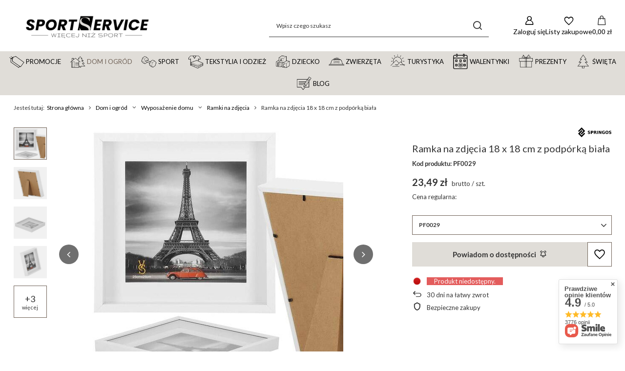

--- FILE ---
content_type: text/html; charset=utf-8
request_url: https://sportservice.pl/product-pol-33433-Ramka-na-zdjecia-18-x-18-cm-z-podporka-biala.html?selected_size=onesize
body_size: 46129
content:
<!DOCTYPE html>
<html lang="pl" class="--vat --gross --hide-percentage-discounts " ><head><link rel="preload" as="image" fetchpriority="high" href="/hpeciai/25468a2b1b6370003a0f74e90657a801/pol_pm_Ramka-na-zdjecia-18-x-18-cm-z-podporka-biala-33433_1.jpg"><meta name="viewport" content="initial-scale = 1.0, maximum-scale = 5.0, width=device-width, viewport-fit=cover"><meta http-equiv="Content-Type" content="text/html; charset=utf-8"><meta http-equiv="X-UA-Compatible" content="IE=edge"><title>Ramka na zdjęcia 18 x 18 cm z podpórką biała PF0029 | SPORTSERVICE.PL</title><meta name="keywords" content=""><meta name="description" content=" "><link rel="icon" href="/gfx/pol/favicon.png"><meta name="theme-color" content="#706257"><meta name="msapplication-navbutton-color" content="#706257"><meta name="apple-mobile-web-app-status-bar-style" content="#706257"><link rel="stylesheet" type="text/css" href="/gfx/pol/projector_style.css.gzip?r=1765605016"><style>
							#photos_slider[data-skeleton] .photos__link:before {
								padding-top: calc(min((520/520 * 100%), 520px));
							}
							@media (min-width: 979px) {.photos__slider[data-skeleton] .photos__figure:not(.--nav):first-child .photos__link {
								max-height: 520px;
							}}
						</style><script>var app_shop={urls:{prefix:'data="/gfx/'.replace('data="', '')+'pol/',graphql:'/graphql/v1/'},vars:{meta:{viewportContent:'initial-scale = 1.0, maximum-scale = 5.0, width=device-width, viewport-fit=cover'},priceType:'gross',priceTypeVat:true,productDeliveryTimeAndAvailabilityWithBasket:false,geoipCountryCode:'US',fairShopLogo: { enabled: false, image: '/gfx/standards/safe_light.svg'},currency:{id:'PLN',symbol:'zł',country:'pl',format:'###,##0.00',beforeValue:false,space:true,decimalSeparator:',',groupingSeparator:' '},language:{id:'pol',symbol:'pl',name:'Polski'},omnibus:{enabled:true,rebateCodeActivate:false,hidePercentageDiscounts:true,},},txt:{priceTypeText:' brutto',},fn:{},fnrun:{},files:[],graphql:{}};const getCookieByName=(name)=>{const value=`; ${document.cookie}`;const parts = value.split(`; ${name}=`);if(parts.length === 2) return parts.pop().split(';').shift();return false;};if(getCookieByName('freeeshipping_clicked')){document.documentElement.classList.remove('--freeShipping');}if(getCookieByName('rabateCode_clicked')){document.documentElement.classList.remove('--rabateCode');}function hideClosedBars(){const closedBarsArray=JSON.parse(localStorage.getItem('closedBars'))||[];if(closedBarsArray.length){const styleElement=document.createElement('style');styleElement.textContent=`${closedBarsArray.map((el)=>`#${el}`).join(',')}{display:none !important;}`;document.head.appendChild(styleElement);}}hideClosedBars();</script><meta name="robots" content="index,follow"><meta name="rating" content="general"><meta name="Author" content="Springos Sp. z o. o. na bazie IdoSell (www.idosell.com/shop).">
<!-- Begin LoginOptions html -->

<style>
#client_new_social .service_item[data-name="service_Apple"]:before, 
#cookie_login_social_more .service_item[data-name="service_Apple"]:before,
.oscop_contact .oscop_login__service[data-service="Apple"]:before {
    display: block;
    height: 2.6rem;
    content: url('/gfx/standards/apple.svg?r=1743165583');
}
.oscop_contact .oscop_login__service[data-service="Apple"]:before {
    height: auto;
    transform: scale(0.8);
}
#client_new_social .service_item[data-name="service_Apple"]:has(img.service_icon):before,
#cookie_login_social_more .service_item[data-name="service_Apple"]:has(img.service_icon):before,
.oscop_contact .oscop_login__service[data-service="Apple"]:has(img.service_icon):before {
    display: none;
}
</style>

<!-- End LoginOptions html -->

<!-- Open Graph -->
<meta property="og:type" content="website"><meta property="og:url" content="https://sportservice.pl/product-pol-33433-Ramka-na-zdjecia-18-x-18-cm-z-podporka-biala.html
"><meta property="og:title" content="Ramka na zdjęcia 18 x 18 cm z podpórką biała"><meta property="og:site_name" content="Springos Sp. z o. o."><meta property="og:locale" content="pl_PL"><meta property="og:image" content="https://sportservice.pl/hpeciai/efc7fcf4e070c77b17d032dd7aaaed2a/pol_pl_Ramka-na-zdjecia-18-x-18-cm-z-podporka-biala-33433_1.jpg"><meta property="og:image:width" content="520"><meta property="og:image:height" content="520"><script >
window.dataLayer = window.dataLayer || [];
window.gtag = function gtag() {
dataLayer.push(arguments);
}
gtag('consent', 'default', {
'ad_storage': 'denied',
'analytics_storage': 'denied',
'ad_personalization': 'denied',
'ad_user_data': 'denied',
'wait_for_update': 500
});

gtag('set', 'ads_data_redaction', true);
</script><script id="iaiscript_2" data-requirements="W10=" data-ga4_sel="ga4script">
window.iaiscript_2 = `<${'script'}  class='google_consent_mode_update'>
gtag('consent', 'update', {
'ad_storage': 'denied',
'analytics_storage': 'denied',
'ad_personalization': 'denied',
'ad_user_data': 'denied'
});
</${'script'}>`;
</script>
<!-- End Open Graph -->

<link rel="canonical" href="https://sportservice.pl/product-pol-33433-Ramka-na-zdjecia-18-x-18-cm-z-podporka-biala.html" />

                <!-- Global site tag (gtag.js) -->
                <script  async src="https://www.googletagmanager.com/gtag/js?id=G-L4ZDQD3NST"></script>
                <script >
                    window.dataLayer = window.dataLayer || [];
                    window.gtag = function gtag(){dataLayer.push(arguments);}
                    gtag('js', new Date());
                    
                    gtag('config', 'G-L4ZDQD3NST');

                </script>
                <link rel="stylesheet" type="text/css" href="/data/designs/67a0af795f9897.21697606_30/gfx/pol/custom.css.gzip?r=1765773323">            <!-- Google Tag Manager -->
                    <script >(function(w,d,s,l,i){w[l]=w[l]||[];w[l].push({'gtm.start':
                    new Date().getTime(),event:'gtm.js'});var f=d.getElementsByTagName(s)[0],
                    j=d.createElement(s),dl=l!='dataLayer'?'&l='+l:'';j.async=true;j.src=
                    'https://www.googletagmanager.com/gtm.js?id='+i+dl;f.parentNode.insertBefore(j,f);
                    })(window,document,'script','dataLayer','GTM-MWDG7XX');</script>
            <!-- End Google Tag Manager -->
<!-- Begin additional html or js -->


<!--6|1|6-->
<meta name="google-site-verification" content="AP4STHzowyAkqJOwUdwtykzrl5nM7RC4u_A6uKJLnHM" />
<!--2|1|2-->
<script type="text/javascript" src=" https://s3-eu-west-1.amazonaws.com/inteliwise-client/saas/embed/v_1.5/9d444a4086834982b486782849320b44868975489b7586926402484c1aa2efee/f8f3ffae56add07000b3c36bdcc33a9d"></script>
<!--23|1|14-->
<link href="https://fonts.googleapis.com/css?family=Lato" rel="stylesheet">
<!--52|1|15| modified: 2022-02-08 11:07:51-->
<div id="fb-root"></div>
<script async defer crossorigin="anonymous" src="https://connect.facebook.net/pl_PL/sdk.js#xfbml=1&version=v10.0" nonce="8nEYSO9c"></script>
<!--58|1|21| modified: 2022-07-04 11:23:07-->
<meta name="msvalidate.01" content="75A1E92664233457756B310132C4A700" />
<!--59|1|21| modified: 2022-08-26 11:35:49-->
<script>

(function(w,d,t,r,u){var f,n,i;w[u]=w[u]||[],f=function(){var o={ti:"148023515"};o.q=w[u],w[u]=new UET(o),w[u].push("pageLoad")},n=d.createElement(t),n.src=r,n.async=1,n.onload=n.onreadystatechange=function(){var s=this.readyState;s&&s!=="loaded"&&s!=="complete"||(f(),n.onload=n.onreadystatechange=null)},i=d.getElementsByTagName(t)[0],i.parentNode.insertBefore(n,i)})(window,document,"script","//bat.bing.com/bat.js","uetq");


window.uetq = window.uetq || [];

window.uetq.push('event', '', {'ecomm_prodid': '33433', 'ecomm_pagetype': 'other'});


/* The ecomm_prodid parameter is the product ID of the product on the page. It is unique for each item and must match either the id or item_group_id attribute in your product feed. Numeric and alphanumeric (including hyphens) characters only, with a maximum of 50 characters. */

/* The ecomm_pagetype parameter identifies the type of page the user has visited. Valid options: home, searchresults, category, product, cart, purchase, other. */

</script>

<!--177|1|21| modified: 2025-02-27 10:41:46-->
<meta name="msvalidate.01" content="1722A76BFEACAB078076CBC5D4F2EC9E" />

<!-- End additional html or js -->
<script>(function(w,d,s,i,dl){w._ceneo = w._ceneo || function () {
w._ceneo.e = w._ceneo.e || []; w._ceneo.e.push(arguments); };
w._ceneo.e = w._ceneo.e || [];dl=dl===undefined?"dataLayer":dl;
const f = d.getElementsByTagName(s)[0], j = d.createElement(s); j.defer = true;
j.src = "https://ssl.ceneo.pl/ct/v5/script.js?accountGuid=" + i + "&t=" +
Date.now() + (dl ? "&dl=" + dl : ""); f.parentNode.insertBefore(j, f);
})(window, document, "script", "c58eb2c5-4b2c-4234-b37e-c54a36af0646");</script>
<script id="iaiscript_1" data-requirements="eyJtYXJrZXRpbmciOlsicmV2aHVudGVyIl19">
window.iaiscript_1 = `<img src="https://app.revhunter.tech/px?p=idosell&m=1&c=3385&type=start&product=33433&category=1214554280" width="0" height="0" style="display: none;"/>`;
</script>                <script>
                if (window.ApplePaySession && window.ApplePaySession.canMakePayments()) {
                    var applePayAvailabilityExpires = new Date();
                    applePayAvailabilityExpires.setTime(applePayAvailabilityExpires.getTime() + 2592000000); //30 days
                    document.cookie = 'applePayAvailability=yes; expires=' + applePayAvailabilityExpires.toUTCString() + '; path=/;secure;'
                    var scriptAppleJs = document.createElement('script');
                    scriptAppleJs.src = "/ajax/js/apple.js?v=3";
                    if (document.readyState === "interactive" || document.readyState === "complete") {
                          document.body.append(scriptAppleJs);
                    } else {
                        document.addEventListener("DOMContentLoaded", () => {
                            document.body.append(scriptAppleJs);
                        });  
                    }
                } else {
                    document.cookie = 'applePayAvailability=no; path=/;secure;'
                }
                </script>
                                <script>
                var listenerFn = function(event) {
                    if (event.origin !== "https://payment.idosell.com")
                        return;
                    
                    var isString = (typeof event.data === 'string' || event.data instanceof String);
                    if (!isString) return;
                    try {
                        var eventData = JSON.parse(event.data);
                    } catch (e) {
                        return;
                    }
                    if (!eventData) { return; }                                            
                    if (eventData.isError) { return; }
                    if (eventData.action != 'isReadyToPay') {return; }
                    
                    if (eventData.result.result && eventData.result.paymentMethodPresent) {
                        var googlePayAvailabilityExpires = new Date();
                        googlePayAvailabilityExpires.setTime(googlePayAvailabilityExpires.getTime() + 2592000000); //30 days
                        document.cookie = 'googlePayAvailability=yes; expires=' + googlePayAvailabilityExpires.toUTCString() + '; path=/;secure;'
                    } else {
                        document.cookie = 'googlePayAvailability=no; path=/;secure;'
                    }                                            
                }     
                if (!window.isAdded)
                {                                        
                    if (window.oldListener != null) {
                         window.removeEventListener('message', window.oldListener);
                    }                        
                    window.addEventListener('message', listenerFn);
                    window.oldListener = listenerFn;                                      
                       
                    const iframe = document.createElement('iframe');
                    iframe.src = "https://payment.idosell.com/assets/html/checkGooglePayAvailability.html?origin=https%3A%2F%2Fsportservice.pl";
                    iframe.style.display = 'none';                                            

                    if (document.readyState === "interactive" || document.readyState === "complete") {
                          if (!window.isAdded) {
                              window.isAdded = true;
                              document.body.append(iframe);
                          }
                    } else {
                        document.addEventListener("DOMContentLoaded", () => {
                            if (!window.isAdded) {
                              window.isAdded = true;
                              document.body.append(iframe);
                          }
                        });  
                    }  
                }
                </script>
                <script>let paypalDate = new Date();
                    paypalDate.setTime(paypalDate.getTime() + 86400000);
                    document.cookie = 'payPalAvailability_PLN=-1; expires=' + paypalDate.getTime() + '; path=/; secure';
                </script><script src="/data/gzipFile/expressCheckout.js.gz"></script></head><body>
<!-- Begin additional html or js -->


<!--172|1|28| modified: 2025-01-22 16:44:44-->
<style>

header .navbar-subsubnav:not(.show) .nav-item:nth-child(n+11 of .nav-item):not(.--extend) {
    display: block !important;
}
[txt_alt="- Zwiń"] {
    display: none !important;
}

.gfx_lvl_1.d-none {
    white-space: nowrap;
}

</style>

<!-- End additional html or js -->
<script id="iaiscript_3" data-requirements="eyJtYXJrZXRpbmciOlsicmV2aHVudGVyIl19">
window.iaiscript_3 = `<img src="https://app.revhunter.tech/px?p=idosell&m=1&c=3385&type=start&product=33433&category=1214554280" width="0" height="0" style="display: none;"/>`;
</script><div id="container" class="projector_page container max-width-1200"><header class=" commercial_banner"><script class="ajaxLoad">app_shop.vars.vat_registered="true";app_shop.vars.currency_format="###,##0.00";app_shop.vars.currency_before_value=false;app_shop.vars.currency_space=true;app_shop.vars.symbol="zł";app_shop.vars.id="PLN";app_shop.vars.baseurl="http://sportservice.pl/";app_shop.vars.sslurl="https://sportservice.pl/";app_shop.vars.curr_url="%2Fproduct-pol-33433-Ramka-na-zdjecia-18-x-18-cm-z-podporka-biala.html%3Fselected_size%3Donesize";var currency_decimal_separator=',';var currency_grouping_separator=' ';app_shop.vars.blacklist_extension=["exe","com","swf","js","php"];app_shop.vars.blacklist_mime=["application/javascript","application/octet-stream","message/http","text/javascript","application/x-deb","application/x-javascript","application/x-shockwave-flash","application/x-msdownload"];app_shop.urls.contact="/contact-pol.html";</script><div id="viewType" style="display:none"></div><div id="menu_skip" class="menu_skip"><a href="#layout" class="btn --outline --medium menu_skip__link --layout">Przejdź do zawartości strony</a><a href="#menu_categories" class="btn --outline --medium menu_skip__link --menu">Przejdź do kategorii</a></div><div id="logo" class="d-flex align-items-center"><a href="/" target="_self" aria-label="Logo sklepu"><img src="/data/gfx/mask/pol/logo_1_big.png" alt="SportService - więcej niż sport" width="3000" height="1000"></a></div><form action="https://sportservice.pl/search.php" method="get" id="menu_search" class="menu_search"><a href="#showSearchForm" class="menu_search__mobile" aria-label="Szukaj"></a><div class="menu_search__block"><div class="menu_search__item --input"><input class="menu_search__input" type="text" name="text" autocomplete="off" placeholder="Wpisz czego szukasz" aria-label="Wpisz czego szukasz"><button class="menu_search__submit" type="submit" aria-label="Szukaj"></button></div><div class="menu_search__item --results search_result"></div></div></form><div id="menu_top" class="menu_top"><div class="account_links"><a class="account_links__item" href="https://sportservice.pl/login.php" aria-label="Zaloguj się"><span class="account_links__text --logged-out">Zaloguj się</span></a></div><div class="shopping_list_top hover__wrapper" data-empty="true"><a href="https://sportservice.pl/pl/shoppinglist/" class="wishlist_link slt_link --empty" aria-label="Listy zakupowe"><span class="slt_link__text">Listy zakupowe</span></a><div class="slt_lists hover__element"><ul class="slt_lists__nav"><li class="slt_lists__nav_item" data-list_skeleton="true" data-list_id="true" data-shared="true"><a href="#" class="slt_lists__nav_link" data-list_href="true"><span class="slt_lists__nav_name" data-list_name="true"></span><span class="slt_lists__count" data-list_count="true">0</span></a></li><li class="slt_lists__nav_item --empty"><a class="slt_lists__nav_link --empty" href="https://sportservice.pl/pl/shoppinglist/"><span class="slt_lists__nav_name" data-list_name="true">Lista zakupowa</span><span class="slt_lists__count" data-list_count="true">0</span></a></li></ul></div></div><div id="menu_basket" class="top_basket hover__wrapper --skeleton --mobile_hide"><a class="top_basket__sub" title="Przejdź do koszyka" href="/basketedit.php" aria-label="Wartość koszyka: 0,00 zł"><span class="badge badge-info"></span><strong class="top_basket__price">0,00 zł</strong></a><div class="top_basket__express_checkout_container"><express-checkout type="basket"></express-checkout></div><script>
        app_shop.vars.cache_html = true;
      </script><div class="top_basket__details hover__element --skeleton"><div class="top_basket__skeleton --name"></div><div class="top_basket__skeleton --product"></div><div class="top_basket__skeleton --product"></div><div class="top_basket__skeleton --product --last"></div><div class="top_basket__skeleton --sep"></div><div class="top_basket__skeleton --summary"></div></div></div><template id="top_basket_product"><div class="top_basket__product"><a class="top_basket__img" title=""><picture><source type="image/webp" srcset=""></source><img src="" alt=""></picture></a><a class="top_basket__link" title=""></a><div class="top_basket__prices"><span class="top_basket__price"></span><span class="top_basket__unit"></span><span class="top_basket__vat"></span></div></div></template><template id="top_basket_summary"><div class="top_basket__summary_shipping_free"><span class="top_basket__summary_label --freeshipping_limit">Do darmowej dostawy brakuje <span class="top_basket__summary_value"></span></span><span class="progress_bar"><span class="progress_bar__value"></span></span></div><div class="top_basket__summary_item --worth"><span class="top_basket__summary_label">Wartość zamówienia:</span><b class="top_basket__summary_value"></b></div><div class="top_basket__summary_item --shipping"><span class="top_basket__summary_label">Koszt przesyłki:</span><b class="top_basket__summary_value"></b></div><div class="top_basket__buttons"><a class="btn --solid --large" data-ec-class="btn --outline --large" title="Przejdź do koszyka" href="/basketedit.php">
        Przejdź do koszyka
      </a><div id="top_basket__express_checkout_placeholder"></div></div></template><template id="top_basket_details"><div class="top_basket__details hover__element"><div class="top_basket__details_sub"><div class="headline"><span class="headline__name">Twój koszyk (<span class="top_basket__count"></span>)</span></div><div class="top_basket__products"></div><div class="top_basket__summary"></div></div></div></template></div><nav id="menu_categories" class="wide" aria-label="Kategorie główne"><button type="button" class="navbar-toggler" aria-label="Menu"><i class="icon-reorder"></i></button><div class="navbar-collapse" id="menu_navbar"><ul class="navbar-nav mx-md-n2"><li class="nav-item"><span class="nav-link-wrapper"><a  href="/pol_m_Promocje-3234.html" target="_self" title="Promocje" class="nav-link --l1 nav-gfx nav-hover" ><picture class="nav-picture --main --lvl1"><img alt="Promocje" title="Promocje" src="/data/gfx/pol/navigation/1_1_i_3234.png" loading="lazy"></picture><picture class="nav-picture --hover --lvl1"><img alt="Promocje" title="Promocje" src="/data/gfx/pol/navigation/1_1_o_3234.png" loading="lazy"></picture><span class="gfx_lvl_1 d-none">Promocje</span></a></span></li><li class="nav-item nav-open"><span class="nav-link-wrapper"><a  href="/pol_m_Dom-i-ogrod-2154.html" target="_self" title="Dom i ogród" class="nav-link --l1 active nav-gfx nav-hover" ><picture class="nav-picture --main --lvl1"><img alt="Dom i ogród" title="Dom i ogród" src="/data/gfx/pol/navigation/1_1_i_2154.png" loading="lazy"></picture><picture class="nav-picture --hover --lvl1"><img alt="Dom i ogród" title="Dom i ogród" src="/data/gfx/pol/navigation/1_1_o_2154.png" loading="lazy"></picture><span class="gfx_lvl_1 d-none">Dom i ogród</span></a><button class="nav-link-expand" type="button" aria-label="Dom i ogród, Menu"></button></span><ul class="navbar-subnav"><li class="nav-header"><a href="#backLink" class="nav-header__backLink"><i class="icon-angle-left"></i></a><a  href="/pol_m_Dom-i-ogrod-2154.html" target="_self" title="Dom i ogród" class="nav-link --l1 active nav-gfx nav-hover" ><picture class="nav-picture --main --lvl1"><img alt="Dom i ogród" title="Dom i ogród" src="/data/gfx/pol/navigation/1_1_i_2154.png" loading="lazy"></picture><picture class="nav-picture --hover --lvl1"><img alt="Dom i ogród" title="Dom i ogród" src="/data/gfx/pol/navigation/1_1_o_2154.png" loading="lazy"></picture><span class="gfx_lvl_1 d-none">Dom i ogród</span></a></li><li class="nav-item nav-open"><a  href="/pol_m_Dom-i-ogrod_Wyposazenie-domu-2163.html" target="_self" title="Wyposażenie domu" class="nav-link --l2 active" >Wyposażenie domu</a><ul class="navbar-subsubnav more"><li class="nav-header"><a href="#backLink" class="nav-header__backLink"><i class="icon-angle-left"></i></a><a  href="/pol_m_Dom-i-ogrod_Wyposazenie-domu-2163.html" target="_self" title="Wyposażenie domu" class="nav-link --l2 active" >Wyposażenie domu</a></li><li class="nav-item"><a  href="/pol_m_Dom-i-ogrod_Wyposazenie-domu_Pokrowce-na-krzesla-2216.html" target="_self" title="Pokrowce na krzesła" class="nav-link --l3" >Pokrowce na krzesła</a></li><li class="nav-item"><a  href="/pol_m_Dom-i-ogrod_Wyposazenie-domu_Stoly-i-stoliki-kawowe-2958.html" target="_self" title="Stoły i stoliki kawowe" class="nav-link --l3" >Stoły i stoliki kawowe</a></li><li class="nav-item"><a  href="/pol_m_Dom-i-ogrod_Wyposazenie-domu_Krzesla-2162.html" target="_self" title="Krzesła" class="nav-link --l3" >Krzesła</a></li><li class="nav-item"><a  href="/pol_m_Dom-i-ogrod_Wyposazenie-domu_Biurka-3683.html" target="_self" title="Biurka" class="nav-link --l3" >Biurka</a></li><li class="nav-item"><a  href="/pol_m_Dom-i-ogrod_Wyposazenie-domu_Fotele-biurowe-3615.html" target="_self" title="Fotele biurowe" class="nav-link --l3" >Fotele biurowe</a></li><li class="nav-item"><a  href="/pol_m_Dom-i-ogrod_Wyposazenie-domu_Regaly-2955.html" target="_self" title="Regały" class="nav-link --l3" >Regały</a></li><li class="nav-item"><a  href="/pol_m_Dom-i-ogrod_Wyposazenie-domu_Narzuty-koce-na-lozko-2954.html" target="_self" title="Narzuty, koce na łóżko" class="nav-link --l3" >Narzuty, koce na łóżko</a></li><li class="nav-item"><a  href="/pol_m_Dom-i-ogrod_Wyposazenie-domu_Poszewki-dekoracyjne-2957.html" target="_self" title="Poszewki dekoracyjne" class="nav-link --l3" >Poszewki dekoracyjne</a></li><li class="nav-item"><a  href="/pol_m_Dom-i-ogrod_Wyposazenie-domu_Organizacja-i-przechowywanie-2956.html" target="_self" title="Akcesoria kuchenne" class="nav-link --l3" >Akcesoria kuchenne</a></li><li class="nav-item"><a  href="/pol_m_Dom-i-ogrod_Wyposazenie-domu_Akcesoria-lazienkowe-2366.html" target="_self" title="Akcesoria łazienkowe" class="nav-link --l3" >Akcesoria łazienkowe</a></li><li class="nav-item"><a  href="/pol_m_Dom-i-ogrod_Wyposazenie-domu_Sztuczne-kwiaty-i-galazki-2365.html" target="_self" title="Sztuczne kwiaty i gałązki" class="nav-link --l3" >Sztuczne kwiaty i gałązki</a></li><li class="nav-item"><a  href="/pol_m_Dom-i-ogrod_Wyposazenie-domu_Stojaki-na-kwiaty-i-konewki-2506.html" target="_self" title="Stojaki na kwiaty i konewki" class="nav-link --l3" >Stojaki na kwiaty i konewki</a></li><li class="nav-item"><a  href="/pol_m_Dom-i-ogrod_Wyposazenie-domu_Maty-i-podkladki-3263.html" target="_self" title="Maty i podkładki" class="nav-link --l3" >Maty i podkładki</a></li><li class="nav-item"><a  href="/pol_m_Dom-i-ogrod_Wyposazenie-domu_Oslony-na-balkon-2511.html" target="_self" title="Osłony na balkon" class="nav-link --l3" >Osłony na balkon</a></li><li class="nav-item"><a  href="/pol_m_Dom-i-ogrod_Wyposazenie-domu_Systemy-przesuwne-3043.html" target="_self" title="Systemy przesuwne" class="nav-link --l3" >Systemy przesuwne</a></li><li class="nav-item nav-open"><a  href="/pol_m_Dom-i-ogrod_Wyposazenie-domu_Ramki-na-zdjecia-2516.html" target="_self" title="Ramki na zdjęcia" class="nav-link --l3 active" >Ramki na zdjęcia</a></li><li class="nav-item"><a  href="/pol_m_Dom-i-ogrod_Wyposazenie-domu_Akcesoria-meblowe-3225.html" target="_self" title="Akcesoria meblowe" class="nav-link --l3" >Akcesoria meblowe</a></li><li class="nav-item"><a  href="/pol_m_Dom-i-ogrod_Wyposazenie-domu_Kosze-na-smieci-2362.html" target="_self" title="Kosze na śmieci" class="nav-link --l3" >Kosze na śmieci</a></li><li class="nav-item"><a  href="/pol_m_Dom-i-ogrod_Wyposazenie-domu_Stelaze-do-lozek-3304.html" target="_self" title="Stelaże do łóżek" class="nav-link --l3" >Stelaże do łóżek</a></li><li class="nav-item"><a  href="/pol_m_Dom-i-ogrod_Wyposazenie-domu_Daszki-nad-drzwi-3616.html" target="_self" title="Daszki nad drzwi" class="nav-link --l3" >Daszki nad drzwi</a></li><li class="nav-item"><a  href="/pol_m_Dom-i-ogrod_Wyposazenie-domu_Wycieraczki-pod-drzwi-3686.html" target="_self" title="Wycieraczki pod drzwi" class="nav-link --l3" >Wycieraczki pod drzwi</a></li><li class="nav-item --extend"><a href="" class="nav-link --l3" txt_alt="- Zwiń">+ Rozwiń</a></li></ul></li><li class="nav-item"><a  href="/pol_m_Dom-i-ogrod_Wyposazenie-ogrodu-2165.html" target="_self" title="Wyposażenie ogrodu" class="nav-link --l2" >Wyposażenie ogrodu</a><ul class="navbar-subsubnav more"><li class="nav-header"><a href="#backLink" class="nav-header__backLink"><i class="icon-angle-left"></i></a><a  href="/pol_m_Dom-i-ogrod_Wyposazenie-ogrodu-2165.html" target="_self" title="Wyposażenie ogrodu" class="nav-link --l2" >Wyposażenie ogrodu</a></li><li class="nav-item"><a  href="/pol_m_Dom-i-ogrod_Wyposazenie-ogrodu_Lezaki-2166.html" target="_self" title="Leżaki" class="nav-link --l3" >Leżaki</a></li><li class="nav-item"><a  href="/pol_m_Dom-i-ogrod_Wyposazenie-ogrodu_Lezanki-2498.html" target="_self" title="Leżanki" class="nav-link --l3" >Leżanki</a></li><li class="nav-item"><a  href="/pol_m_Dom-i-ogrod_Wyposazenie-ogrodu_Hamaki-477.html" target="_self" title="Hamaki" class="nav-link --l3" >Hamaki</a></li><li class="nav-item"><a  href="/pol_m_Dom-i-ogrod_Wyposazenie-ogrodu_Hustawki-2172.html" target="_self" title="Huśtawki ogrodowe" class="nav-link --l3" >Huśtawki ogrodowe</a></li><li class="nav-item"><a  href="/pol_m_Dom-i-ogrod_Wyposazenie-ogrodu_Fotele-wiszace-2177.html" target="_self" title="Fotele wiszące" class="nav-link --l3" >Fotele wiszące</a></li><li class="nav-item"><a  href="/pol_m_Dom-i-ogrod_Wyposazenie-ogrodu_Trampoliny-i-akcesoria-474.html" target="_self" title="Trampoliny i akcesoria" class="nav-link --l3" >Trampoliny i akcesoria</a></li><li class="nav-item"><a  href="/pol_m_Dziecko_Piaskownice-2488.html" target="_self" title="Piaskownice drewniane" class="nav-link --l3" >Piaskownice drewniane</a></li><li class="nav-item"><a  href="/pol_m_Dom-i-ogrod_Wyposazenie-ogrodu_Meble-ogrodowe-2491.html" target="_self" title="Meble ogrodowe" class="nav-link --l3" >Meble ogrodowe</a></li><li class="nav-item"><a  href="/pol_m_Dom-i-ogrod_Wyposazenie-ogrodu_Meble-cateringowe-3150.html" target="_self" title="Meble cateringowe" class="nav-link --l3" >Meble cateringowe</a></li><li class="nav-item"><a  href="/pol_m_Dom-i-ogrod_Wyposazenie-ogrodu_Parasole-ogrodowe-2179.html" target="_self" title="Parasole ogrodowe" class="nav-link --l3" >Parasole ogrodowe</a></li><li class="nav-item"><a  href="/pol_m_Dom-i-ogrod_Wyposazenie-ogrodu_Zagle-przeciwsloneczne-2188.html" target="_self" title="Żagle przeciwsłoneczne" class="nav-link --l3" >Żagle przeciwsłoneczne</a></li><li class="nav-item"><a  href="/pol_m_Dom-i-ogrod_Wyposazenie-ogrodu_Markizy-boczne-3590.html" target="_self" title="Markizy boczne" class="nav-link --l3" >Markizy boczne</a></li><li class="nav-item"><a  href="https://sportservice.pl/pol_m_Dom-i-ogrod_Wyposazenie-domu_Oslony-na-balkon-2511.html" target="_self" title="Osłony na balkon" class="nav-link --l3" >Osłony na balkon</a></li><li class="nav-item"><a  href="/pol_m_Dom-i-ogrod_Wyposazenie-ogrodu_Grillowanie-2190.html" target="_self" title="Grillowanie" class="nav-link --l3" >Grillowanie</a></li><li class="nav-item"><a  href="/pol_m_Dom-i-ogrod_Wyposazenie-ogrodu_Tunele-foliowe-i-akcesoria-3356.html" target="_self" title="Tunele foliowe i akcesoria" class="nav-link --l3" >Tunele foliowe i akcesoria</a></li><li class="nav-item"><a  href="/pol_m_Dom-i-ogrod_Wyposazenie-ogrodu_Akcesoria-ogrodnicze-2176.html" target="_self" title="Akcesoria ogrodnicze" class="nav-link --l3" >Akcesoria ogrodnicze</a></li><li class="nav-item"><a  href="/pol_m_Dom-i-ogrod_Wyposazenie-ogrodu_Ploty-leszczynowe-3614.html" target="_self" title="Płoty leszczynowe" class="nav-link --l3" >Płoty leszczynowe</a></li><li class="nav-item"><a  href="/pol_m_Dom-i-ogrod_Wyposazenie-ogrodu_Pawilony-ogrodowe-3692.html" target="_self" title="Pawilony ogrodowe" class="nav-link --l3" >Pawilony ogrodowe</a></li><li class="nav-item --extend"><a href="" class="nav-link --l3" txt_alt="- Zwiń">+ Rozwiń</a></li></ul></li><li class="nav-item"><a  href="/pol_m_Dom-i-ogrod_Oswietlenie-2155.html" target="_self" title="Oświetlenie" class="nav-link --l2" >Oświetlenie</a><ul class="navbar-subsubnav"><li class="nav-header"><a href="#backLink" class="nav-header__backLink"><i class="icon-angle-left"></i></a><a  href="/pol_m_Dom-i-ogrod_Oswietlenie-2155.html" target="_self" title="Oświetlenie" class="nav-link --l2" >Oświetlenie</a></li><li class="nav-item"><a  href="/pol_m_Dom-i-ogrod_Oswietlenie_Zarowki-2156.html" target="_self" title="Żarówki" class="nav-link --l3" >Żarówki</a></li><li class="nav-item"><a  href="/pol_m_Dom-i-ogrod_Oswietlenie_Swietlowki-2158.html" target="_self" title="Świetlówki" class="nav-link --l3" >Świetlówki</a></li><li class="nav-item"><a  href="/pol_m_Dom-i-ogrod_Oswietlenie_Oswietlenie-dekoracyjne-2223.html" target="_self" title="Oświetlenie dekoracyjne" class="nav-link --l3" >Oświetlenie dekoracyjne</a></li><li class="nav-item"><a  href="/pol_m_Dom-i-ogrod_Oswietlenie_Swiece-LED-3693.html" target="_self" title="Świece LED" class="nav-link --l3" >Świece LED</a></li></ul></li><li class="nav-item"><a  href="/pol_m_Dom-i-ogrod_Wyposazenie-domu_Rekodzielo-i-majsterkowanie-3167.html" target="_self" title="Rękodzieło i majsterkowanie" class="nav-link --l2" >Rękodzieło i majsterkowanie</a><ul class="navbar-subsubnav"><li class="nav-header"><a href="#backLink" class="nav-header__backLink"><i class="icon-angle-left"></i></a><a  href="/pol_m_Dom-i-ogrod_Wyposazenie-domu_Rekodzielo-i-majsterkowanie-3167.html" target="_self" title="Rękodzieło i majsterkowanie" class="nav-link --l2" >Rękodzieło i majsterkowanie</a></li><li class="nav-item"><a  href="/pol_m_Dom-i-ogrod_Rekodzielo-i-majsterkowanie_Haft-diamentowy-3255.html" target="_self" title="Haft diamentowy" class="nav-link --l3" >Haft diamentowy</a></li><li class="nav-item"><a  href="/pol_m_Dom-i-ogrod_Rekodzielo-i-majsterkowanie_Narzedzia-warsztatowe-3264.html" target="_self" title="Narzędzia warsztatowe" class="nav-link --l3" >Narzędzia warsztatowe</a></li><li class="nav-item"><a  href="/pol_m_Dom-i-ogrod_Rekodzielo-i-majsterkowanie_Akcesoria-do-szycia-3256.html" target="_self" title="Akcesoria do szycia" class="nav-link --l3" >Akcesoria do szycia</a></li><li class="nav-item"><a  href="/pol_m_Dom-i-ogrod_Rekodzielo-i-majsterkowanie_Artykuly-plastyczne-3258.html" target="_self" title="Artykuły plastyczne" class="nav-link --l3" >Artykuły plastyczne</a></li><li class="nav-item"><a  href="/pol_m_Dom-i-ogrod_Rekodzielo-i-majsterkowanie_Klodki-3594.html" target="_self" title="Kłódki" class="nav-link --l3" >Kłódki</a></li><li class="nav-item"><a  href="/pol_m_Dom-i-ogrod_Rekodzielo-i-majsterkowanie_Drabiny-3647.html" target="_self" title="Drabiny" class="nav-link --l3" >Drabiny</a></li></ul></li><li class="nav-item"><a  href="/pol_m_Dom-i-ogrod_Male-AGD-i-akcesoria-3259.html" target="_self" title="Małe AGD i akcesoria" class="nav-link --l2" >Małe AGD i akcesoria</a><ul class="navbar-subsubnav"><li class="nav-header"><a href="#backLink" class="nav-header__backLink"><i class="icon-angle-left"></i></a><a  href="/pol_m_Dom-i-ogrod_Male-AGD-i-akcesoria-3259.html" target="_self" title="Małe AGD i akcesoria" class="nav-link --l2" >Małe AGD i akcesoria</a></li><li class="nav-item"><a  href="/pol_m_Dom-i-ogrod_Male-AGD-i-akcesoria_Polki-i-uchwyty-na-telewizor-3169.html" target="_self" title="Półki i uchwyty na telewizor" class="nav-link --l3" >Półki i uchwyty na telewizor</a></li><li class="nav-item"><a  href="/pol_m_Dom-i-ogrod_Male-AGD-i-akcesoria_Podstawki-pod-laptopa-3393.html" target="_self" title="Podstawki pod laptopa" class="nav-link --l3" >Podstawki pod laptopa</a></li></ul></li><li class="nav-item"><a  href="/pol_m_Dom-i-ogrod_Przechowywanie-3262.html" target="_self" title="Przechowywanie" class="nav-link --l2" >Przechowywanie</a><ul class="navbar-subsubnav"><li class="nav-header"><a href="#backLink" class="nav-header__backLink"><i class="icon-angle-left"></i></a><a  href="/pol_m_Dom-i-ogrod_Przechowywanie-3262.html" target="_self" title="Przechowywanie" class="nav-link --l2" >Przechowywanie</a></li><li class="nav-item"><a  href="/pol_m_Dom-i-ogrod_Wyposazenie-domu_Szkatulki-na-bizuterie-i-zegarki-3170.html" target="_self" title="Szkatułki na biżuterię i zegarki" class="nav-link --l3" >Szkatułki na biżuterię i zegarki</a></li><li class="nav-item"><a  href="/pol_m_Dom-i-ogrod_Wyposazenie-domu_Wieszaki-do-przedpokoju-2518.html" target="_self" title="Wieszaki do przedpokoju" class="nav-link --l3" >Wieszaki do przedpokoju</a></li><li class="nav-item"><a  href="/pol_m_Dom-i-ogrod_Wyposazenie-domu_Pudelka-i-organizery-2515.html" target="_self" title="Pudełka i organizery" class="nav-link --l3" >Pudełka i organizery</a></li><li class="nav-item"><a  href="/pol_m_Dom-i-ogrod_Przechowywanie_Foliopaki-3342.html" target="_self" title="Foliopaki" class="nav-link --l3" >Foliopaki</a></li></ul></li></ul></li><li class="nav-item"><span class="nav-link-wrapper"><a  href="/pol_m_Sport-155.html" target="_self" title="Sport" class="nav-link --l1 nav-gfx nav-hover" ><picture class="nav-picture --main --lvl1"><img alt="Sport" title="Sport" src="/data/gfx/pol/navigation/1_1_i_155.png" loading="lazy"></picture><picture class="nav-picture --hover --lvl1"><img alt="Sport" title="Sport" src="/data/gfx/pol/navigation/1_1_o_155.png" loading="lazy"></picture><span class="gfx_lvl_1 d-none">Sport</span></a><button class="nav-link-expand" type="button" aria-label="Sport, Menu"></button></span><ul class="navbar-subnav"><li class="nav-header"><a href="#backLink" class="nav-header__backLink"><i class="icon-angle-left"></i></a><a  href="/pol_m_Sport-155.html" target="_self" title="Sport" class="nav-link --l1 nav-gfx nav-hover" ><picture class="nav-picture --main --lvl1"><img alt="Sport" title="Sport" src="/data/gfx/pol/navigation/1_1_i_155.png" loading="lazy"></picture><picture class="nav-picture --hover --lvl1"><img alt="Sport" title="Sport" src="/data/gfx/pol/navigation/1_1_o_155.png" loading="lazy"></picture><span class="gfx_lvl_1 d-none">Sport</span></a></li><li class="nav-item"><a  href="/pol_m_Sport_Fitness-i-silownia-135.html" target="_self" title="Fitness i siłownia" class="nav-link --l2" >Fitness i siłownia</a><ul class="navbar-subsubnav more"><li class="nav-header"><a href="#backLink" class="nav-header__backLink"><i class="icon-angle-left"></i></a><a  href="/pol_m_Sport_Fitness-i-silownia-135.html" target="_self" title="Fitness i siłownia" class="nav-link --l2" >Fitness i siłownia</a></li><li class="nav-item"><a  href="/pol_m_Sport_Fitness-i-silownia_Sprzet-silowy-240.html" target="_self" title="Sprzęt siłowy" class="nav-link --l3" >Sprzęt siłowy</a></li><li class="nav-item"><a  href="/pol_m_Sport_Fitness-i-silownia_Maty-i-materace-do-cwiczen-239.html" target="_self" title="Maty i materace do ćwiczeń" class="nav-link --l3" >Maty i materace do ćwiczeń</a></li><li class="nav-item"><a  href="/pol_m_Sport_Fitness-i-silownia_Maty-do-akupresury-z-kolcami-3642.html" target="_self" title="Maty do akupresury z kolcami" class="nav-link --l3" >Maty do akupresury z kolcami</a></li><li class="nav-item"><a  href="/pol_m_Sport_Fitness-i-silownia_Tasmy-i-gumy-do-cwiczen-257.html" target="_self" title="Taśmy i gumy do ćwiczeń" class="nav-link --l3" >Taśmy i gumy do ćwiczeń</a></li><li class="nav-item"><a  href="/pol_m_Sport_Fitness-i-silownia_Walki-i-rollery-385.html" target="_self" title="Wałki i rollery" class="nav-link --l3" >Wałki i rollery</a></li><li class="nav-item"><a  href="/pol_m_Sport_Fitness-i-silownia_Drazki-do-cwiczen-384.html" target="_self" title="Drążki do ćwiczeń" class="nav-link --l3" >Drążki do ćwiczeń</a></li><li class="nav-item"><a  href="/pol_m_Sport_Fitness-i-silownia_Poduszki-sensoryczne-2345.html" target="_self" title="Poduszki sensoryczne" class="nav-link --l3" >Poduszki sensoryczne</a></li><li class="nav-item"><a  href="/pol_m_Sport_Fitness-i-silownia_Pilki-gimnastyczne-258.html" target="_self" title="Piłki gimnastyczne" class="nav-link --l3" >Piłki gimnastyczne</a></li><li class="nav-item"><a  href="/pol_m_Sport_Fitness-i-silownia_Pilki-do-masazu-3228.html" target="_self" title="Piłki do masażu" class="nav-link --l3" >Piłki do masażu</a></li><li class="nav-item"><a  href="/pol_m_Sport_Fitness-i-silownia_Skakanki-260.html" target="_self" title="Skakanki" class="nav-link --l3" >Skakanki</a></li><li class="nav-item"><a  href="/pol_m_Sport_Fitness-i-silownia_Hula-hop-2168.html" target="_self" title="Hula hop" class="nav-link --l3" >Hula hop</a></li><li class="nav-item"><a  href="/pol_m_Sport_Fitness-i-silownia_Sciskacze-do-rak-3703.html" target="_self" title="Ściskacze do rąk" class="nav-link --l3" >Ściskacze do rąk</a></li><li class="nav-item"><a  href="/pol_m_Sport_Fitness-i-silownia_Steppery-3704.html" target="_self" title="Steppery" class="nav-link --l3" >Steppery</a></li><li class="nav-item"><a  href="/pol_m_Sport_Fitness-i-silownia_Banki-chinskie-3701.html" target="_self" title="Bańki chińskie" class="nav-link --l3" >Bańki chińskie</a></li><li class="nav-item"><a  href="/pol_m_Sport_Fitness-i-silownia_Bieznie-elektryczne-3705.html" target="_self" title="Bieżnie elektryczne" class="nav-link --l3" >Bieżnie elektryczne</a></li><li class="nav-item"><a  href="/pol_m_Sport_Fitness-i-silownia_Akcesoria-sportowe-249.html" target="_self" title="Akcesoria sportowe" class="nav-link --l3" >Akcesoria sportowe</a></li><li class="nav-item --extend"><a href="" class="nav-link --l3" txt_alt="- Zwiń">+ Rozwiń</a></li></ul></li><li class="nav-item"><a  href="pol_m_Sport_Rowery-i-akcesoria_Akcesoria-rowerowe-454.html" target="_self" title="Rowery i akcesoria" class="nav-link --l2" >Rowery i akcesoria</a><ul class="navbar-subsubnav"><li class="nav-header"><a href="#backLink" class="nav-header__backLink"><i class="icon-angle-left"></i></a><a  href="pol_m_Sport_Rowery-i-akcesoria_Akcesoria-rowerowe-454.html" target="_self" title="Rowery i akcesoria" class="nav-link --l2" >Rowery i akcesoria</a></li><li class="nav-item"><a  href="https://sportservice.pl/pol_m_Turystyka_Akcesoria-rowerowe_Bagazniki-i-koszyki-rowerowe-3265.html" target="_self" title="Bagażniki i koszyki rowerowe" class="nav-link --l3" >Bagażniki i koszyki rowerowe</a></li><li class="nav-item"><a  href="https://sportservice.pl/pol_m_Turystyka_Akcesoria-rowerowe_Zapiecia-do-rowerow-3266.html" target="_self" title="Zapięcia do rowerów" class="nav-link --l3" >Zapięcia do rowerów</a></li><li class="nav-item"><a  href="https://sportservice.pl/pol_m_Turystyka_Akcesoria-rowerowe_Oswietlenie-do-rowerow-3267.html" target="_self" title="Oświetlenie do rowerów" class="nav-link --l3" >Oświetlenie do rowerów</a></li><li class="nav-item"><a  href="https://sportservice.pl/pol_m_Turystyka_Akcesoria-rowerowe_Narzedzia-rowerowe-3268.html" target="_self" title="Narzędzia rowerowe" class="nav-link --l3" >Narzędzia rowerowe</a></li><li class="nav-item"><a  href="https://sportservice.pl/pol_m_Turystyka_Akcesoria-rowerowe_Czesci-do-roweru-3269.html" target="_self" title="Części do roweru" class="nav-link --l3" >Części do roweru</a></li><li class="nav-item"><a  href="https://sportservice.pl/pol_m_Turystyka_Akcesoria-rowerowe_Uchwyty-na-telefon-do-roweru-3301.html" target="_self" title="Uchwyty na telefon do roweru " class="nav-link --l3" >Uchwyty na telefon do roweru </a></li></ul></li><li class="nav-item"><a  href="/pol_m_Sport_Joga-2363.html" target="_self" title="Joga" class="nav-link --l2" >Joga</a><ul class="navbar-subsubnav"><li class="nav-header"><a href="#backLink" class="nav-header__backLink"><i class="icon-angle-left"></i></a><a  href="/pol_m_Sport_Joga-2363.html" target="_self" title="Joga" class="nav-link --l2" >Joga</a></li><li class="nav-item"><a  href="/pol_m_Sport_Joga_Maty-do-jogi-3106.html" target="_self" title="Maty do jogi" class="nav-link --l3" >Maty do jogi</a></li><li class="nav-item"><a  href="/pol_m_Sport_Joga_Kostki-do-jogi-3702.html" target="_self" title="Kostki do jogi" class="nav-link --l3" >Kostki do jogi</a></li></ul></li><li class="nav-item empty"><a  href="/pol_m_Sport_Sporty-zimowe-315.html" target="_self" title="Sporty zimowe" class="nav-link --l2" >Sporty zimowe</a></li><li class="nav-item empty"><a  href="/pol_m_Sport_Pilka-nozna-297.html" target="_self" title="Piłka nożna" class="nav-link --l2" >Piłka nożna</a></li><li class="nav-item"><a  href="/pol_m_Sport_Sporty-Wodne-328.html" target="_self" title="Sporty Wodne" class="nav-link --l2" >Sporty Wodne</a><ul class="navbar-subsubnav"><li class="nav-header"><a href="#backLink" class="nav-header__backLink"><i class="icon-angle-left"></i></a><a  href="/pol_m_Sport_Sporty-Wodne-328.html" target="_self" title="Sporty Wodne" class="nav-link --l2" >Sporty Wodne</a></li><li class="nav-item"><a  href="/pol_m_Sport_Sporty-Wodne_Buty-do-wody-334.html" target="_self" title="Buty do wody" class="nav-link --l3" >Buty do wody</a></li></ul></li></ul></li><li class="nav-item"><span class="nav-link-wrapper"><a  href="/pol_m_Tekstylia-i-odziez-3216.html" target="_self" title="Tekstylia i odzież" class="nav-link --l1 nav-gfx nav-hover" ><picture class="nav-picture --main --lvl1"><img alt="Tekstylia i odzież" title="Tekstylia i odzież" src="/data/gfx/pol/navigation/1_1_i_3216.png" loading="lazy"></picture><picture class="nav-picture --hover --lvl1"><img alt="Tekstylia i odzież" title="Tekstylia i odzież" src="/data/gfx/pol/navigation/1_1_o_3216.png" loading="lazy"></picture><span class="gfx_lvl_1 d-none">Tekstylia i odzież</span></a><button class="nav-link-expand" type="button" aria-label="Tekstylia i odzież, Menu"></button></span><ul class="navbar-subnav"><li class="nav-header"><a href="#backLink" class="nav-header__backLink"><i class="icon-angle-left"></i></a><a  href="/pol_m_Tekstylia-i-odziez-3216.html" target="_self" title="Tekstylia i odzież" class="nav-link --l1 nav-gfx nav-hover" ><picture class="nav-picture --main --lvl1"><img alt="Tekstylia i odzież" title="Tekstylia i odzież" src="/data/gfx/pol/navigation/1_1_i_3216.png" loading="lazy"></picture><picture class="nav-picture --hover --lvl1"><img alt="Tekstylia i odzież" title="Tekstylia i odzież" src="/data/gfx/pol/navigation/1_1_o_3216.png" loading="lazy"></picture><span class="gfx_lvl_1 d-none">Tekstylia i odzież</span></a></li><li class="nav-item"><a  href="/pol_m_Tekstylia-i-odziez_Pizamy-Kigurumi-3217.html" target="_self" title="Piżamy Kigurumi" class="nav-link --l2" >Piżamy Kigurumi</a><ul class="navbar-subsubnav"><li class="nav-header"><a href="#backLink" class="nav-header__backLink"><i class="icon-angle-left"></i></a><a  href="/pol_m_Tekstylia-i-odziez_Pizamy-Kigurumi-3217.html" target="_self" title="Piżamy Kigurumi" class="nav-link --l2" >Piżamy Kigurumi</a></li><li class="nav-item"><a  href="/pol_m_Tekstylia-i-odziez_Pizamy-Kigurumi_Pizamy-Kigurumi-dla-doroslych-3218.html" target="_self" title="Piżamy Kigurumi dla dorosłych" class="nav-link --l3" >Piżamy Kigurumi dla dorosłych</a></li><li class="nav-item"><a  href="/pol_m_Tekstylia-i-odziez_Pizamy-Kigurumi_Pizamy-Kigurumi-dla-dzieci-3219.html" target="_self" title="Piżamy Kigurumi dla dzieci" class="nav-link --l3" >Piżamy Kigurumi dla dzieci</a></li></ul></li><li class="nav-item empty"><a  href="/pol_m_Tekstylia-i-odziez_Kocobluzy-3343.html" target="_self" title="Kocobluzy" class="nav-link --l2" >Kocobluzy</a></li><li class="nav-item"><a  href="/pol_m_Tekstylia-i-odziez_Szlafroki-3340.html" target="_self" title="Szlafroki" class="nav-link --l2" >Szlafroki</a><ul class="navbar-subsubnav"><li class="nav-header"><a href="#backLink" class="nav-header__backLink"><i class="icon-angle-left"></i></a><a  href="/pol_m_Tekstylia-i-odziez_Szlafroki-3340.html" target="_self" title="Szlafroki" class="nav-link --l2" >Szlafroki</a></li><li class="nav-item"><a  href="/pol_m_Tekstylia-i-odziez_Szlafroki_Szlafroki-damskie-3354.html" target="_self" title="Szlafroki damskie" class="nav-link --l3" >Szlafroki damskie</a></li><li class="nav-item"><a  href="/pol_m_Tekstylia-i-odziez_Szlafroki_Szlafroki-meskie-3355.html" target="_self" title="Szlafroki męskie" class="nav-link --l3" >Szlafroki męskie</a></li></ul></li><li class="nav-item empty"><a  href="/pol_m_Dom-i-ogrod_Wyposazenie-domu_Narzuty-koce-na-lozko-2954.html" target="_self" title="Narzuty, koce na łóżko" class="nav-link --l2" >Narzuty, koce na łóżko</a></li><li class="nav-item empty"><a  href="/pol_m_Dom-i-ogrod_Wyposazenie-domu_Poszewki-dekoracyjne-2957.html" target="_self" title="Poszewki dekoracyjne" class="nav-link --l2" >Poszewki dekoracyjne</a></li><li class="nav-item empty"><a  href="/pol_m_Dom-i-ogrod_Wyposazenie-domu_Pokrowce-na-krzesla-2216.html" target="_self" title="Pokrowce na krzesła" class="nav-link --l2" >Pokrowce na krzesła</a></li><li class="nav-item empty"><a  href="/pol_m_Tekstylia-i-odziez_Akcesoria-do-butow-3246.html" target="_self" title="Akcesoria do butów" class="nav-link --l2" >Akcesoria do butów</a></li><li class="nav-item empty"><a  href="/pol_m_Tekstylia-i-odziez_Rekawiczki-zimowe-3345.html" target="_self" title="Rękawiczki zimowe" class="nav-link --l2" >Rękawiczki zimowe</a></li></ul></li><li class="nav-item"><span class="nav-link-wrapper"><a  href="/pol_m_Dziecko-578.html" target="_self" title="Dziecko" class="nav-link --l1 nav-gfx nav-hover" ><picture class="nav-picture --main --lvl1"><img alt="Dziecko" title="Dziecko" src="/data/gfx/pol/navigation/1_1_i_578.png" loading="lazy"></picture><picture class="nav-picture --hover --lvl1"><img alt="Dziecko" title="Dziecko" src="/data/gfx/pol/navigation/1_1_o_578.png" loading="lazy"></picture><span class="gfx_lvl_1 d-none">Dziecko</span></a><button class="nav-link-expand" type="button" aria-label="Dziecko, Menu"></button></span><ul class="navbar-subnav"><li class="nav-header"><a href="#backLink" class="nav-header__backLink"><i class="icon-angle-left"></i></a><a  href="/pol_m_Dziecko-578.html" target="_self" title="Dziecko" class="nav-link --l1 nav-gfx nav-hover" ><picture class="nav-picture --main --lvl1"><img alt="Dziecko" title="Dziecko" src="/data/gfx/pol/navigation/1_1_i_578.png" loading="lazy"></picture><picture class="nav-picture --hover --lvl1"><img alt="Dziecko" title="Dziecko" src="/data/gfx/pol/navigation/1_1_o_578.png" loading="lazy"></picture><span class="gfx_lvl_1 d-none">Dziecko</span></a></li><li class="nav-item"><a  href="/pol_m_Dziecko_Dekoracje-na-przyjecia-3242.html" target="_self" title="Dekoracje na przyjęcia" class="nav-link --l2" >Dekoracje na przyjęcia</a><ul class="navbar-subsubnav"><li class="nav-header"><a href="#backLink" class="nav-header__backLink"><i class="icon-angle-left"></i></a><a  href="/pol_m_Dziecko_Dekoracje-na-przyjecia-3242.html" target="_self" title="Dekoracje na przyjęcia" class="nav-link --l2" >Dekoracje na przyjęcia</a></li><li class="nav-item"><a  href="/pol_m_Dziecko_Dekoracje-na-przyjecia_Akcesoria-do-balonow-3243.html" target="_self" title="Akcesoria do balonów" class="nav-link --l3" >Akcesoria do balonów</a></li><li class="nav-item"><a  href="/pol_m_Dziecko_Dekoracje-na-przyjecia_Balony-3245.html" target="_self" title="Balony" class="nav-link --l3" >Balony</a></li><li class="nav-item"><a  href="/pol_m_Dziecko_Dekoracje-na-przyjecia_Piniaty-3249.html" target="_self" title="Piniaty" class="nav-link --l3" >Piniaty</a></li><li class="nav-item"><a  href="/pol_m_Dziecko_Dekoracje-na-przyjecia_Obrusy-3298.html" target="_self" title="Obrusy" class="nav-link --l3" >Obrusy</a></li><li class="nav-item"><a  href="/pol_m_Dziecko_Dekoracje-na-przyjecia_Dekoracje-na-Halloween-3326.html" target="_self" title="Dekoracje na Halloween" class="nav-link --l3" >Dekoracje na Halloween</a></li></ul></li><li class="nav-item empty"><a  href="/pol_m_Dziecko_Maty-piankowe-3227.html" target="_self" title="Maty piankowe" class="nav-link --l2" >Maty piankowe</a></li><li class="nav-item empty"><a  href="/pol_m_Dziecko_Puzzle-piankowe-3226.html" target="_self" title="Puzzle piankowe" class="nav-link --l2" >Puzzle piankowe</a></li><li class="nav-item empty"><a  href="/pol_m_Dziecko_Namioty-2222.html" target="_self" title="Namioty" class="nav-link --l2" >Namioty</a></li><li class="nav-item"><a  href="/pol_m_Dziecko_Spiworki-dla-dzieci-2213.html" target="_self" title="Śpiworki dla dzieci" class="nav-link --l2" >Śpiworki dla dzieci</a><ul class="navbar-subsubnav"><li class="nav-header"><a href="#backLink" class="nav-header__backLink"><i class="icon-angle-left"></i></a><a  href="/pol_m_Dziecko_Spiworki-dla-dzieci-2213.html" target="_self" title="Śpiworki dla dzieci" class="nav-link --l2" >Śpiworki dla dzieci</a></li><li class="nav-item"><a  href="/pol_m_Dziecko_Spiworki-dla-dzieci_Spiworki-do-wozka-3097.html" target="_self" title="Śpiworki do wózka" class="nav-link --l3" >Śpiworki do wózka</a></li><li class="nav-item"><a  href="/pol_m_Dziecko_Spiworki-dla-dzieci_Spiworki-do-sanek-3098.html" target="_self" title="Śpiworki do sanek" class="nav-link --l3" >Śpiworki do sanek</a></li><li class="nav-item"><a  href="/pol_m_Dziecko_Spiworki-dla-dzieci_Mufki-do-wozka-3099.html" target="_self" title="Mufki do wózka" class="nav-link --l3" >Mufki do wózka</a></li></ul></li><li class="nav-item empty"><a  href="/pol_m_Dziecko_Sanki-dla-dzieci-2344.html" target="_self" title="Sanki dla dzieci" class="nav-link --l2" >Sanki dla dzieci</a></li><li class="nav-item empty"><a  href="/pol_m_Dziecko_Piaskownice-2488.html" target="_self" title="Piaskownice" class="nav-link --l2" >Piaskownice</a></li><li class="nav-item empty"><a  href="/pol_m_Dziecko_Tablice-magnetyczne-2218.html" target="_self" title="Tablice magnetyczne" class="nav-link --l2" >Tablice magnetyczne</a></li><li class="nav-item empty"><a  href="/pol_m_Dziecko_Hustawki-dla-dzieci-2503.html" target="_self" title="Huśtawki dla dzieci" class="nav-link --l2" >Huśtawki dla dzieci</a></li><li class="nav-item"><a  href="/pol_m_Dziecko_Meble-dla-dzieci-2963.html" target="_self" title="Meble dla dzieci" class="nav-link --l2" >Meble dla dzieci</a><ul class="navbar-subsubnav"><li class="nav-header"><a href="#backLink" class="nav-header__backLink"><i class="icon-angle-left"></i></a><a  href="/pol_m_Dziecko_Meble-dla-dzieci-2963.html" target="_self" title="Meble dla dzieci" class="nav-link --l2" >Meble dla dzieci</a></li><li class="nav-item"><a  href="/pol_m_Dziecko_Meble-dla-dzieci_Lozka-dzieciece-3635.html" target="_self" title="Łóżka dziecięce" class="nav-link --l3" >Łóżka dziecięce</a></li><li class="nav-item"><a  href="/pol_m_Dziecko_Meble-dla-dzieci_Organizery-na-zabawki-3636.html" target="_self" title="Organizery na zabawki" class="nav-link --l3" >Organizery na zabawki</a></li><li class="nav-item"><a  href="/pol_m_Dziecko_Meble-dla-dzieci_Podesty-dla-dzieci-3637.html" target="_self" title="Podesty dla dzieci" class="nav-link --l3" >Podesty dla dzieci</a></li><li class="nav-item"><a  href="/pol_m_Dziecko_Meble-dla-dzieci_Wanienki-dla-dzieci-3638.html" target="_self" title="Wanienki dla dzieci" class="nav-link --l3" >Wanienki dla dzieci</a></li><li class="nav-item"><a  href="/pol_m_Dziecko_Meble-dla-dzieci_Krzesla-biurowe-dla-dzieci-3682.html" target="_self" title="Krzesła biurowe dla dzieci" class="nav-link --l3" >Krzesła biurowe dla dzieci</a></li></ul></li><li class="nav-item empty"><a  href="/pol_m_Dziecko_Zestawy-artystyczne-dla-dzieci-3198.html" target="_self" title="Zestawy artystyczne dla dzieci" class="nav-link --l2" >Zestawy artystyczne dla dzieci</a></li><li class="nav-item"><a  href="/pol_m_Dziecko_Zabawki-dla-dzieci-3215.html" target="_self" title="Zabawki dla dzieci" class="nav-link --l2" >Zabawki dla dzieci</a><ul class="navbar-subsubnav"><li class="nav-header"><a href="#backLink" class="nav-header__backLink"><i class="icon-angle-left"></i></a><a  href="/pol_m_Dziecko_Zabawki-dla-dzieci-3215.html" target="_self" title="Zabawki dla dzieci" class="nav-link --l2" >Zabawki dla dzieci</a></li><li class="nav-item"><a  href="/pol_m_Dziecko_Zabawki-dla-dzieci_Tory-wyscigowe-i-garaze-3293.html" target="_self" title="Tory wyścigowe i garaże" class="nav-link --l3" >Tory wyścigowe i garaże</a></li><li class="nav-item"><a  href="/pol_m_Dziecko_Zabawki-dla-dzieci_Gry-i-zabawy-ruchowe-3295.html" target="_self" title="Gry i zabawy ruchowe" class="nav-link --l3" >Gry i zabawy ruchowe</a></li><li class="nav-item"><a  href="/pol_m_Dziecko_Zabawki-dla-dzieci_Zestawy-do-pokera-3302.html" target="_self" title="Zestawy do pokera" class="nav-link --l3" >Zestawy do pokera</a></li><li class="nav-item"><a  href="/pol_m_Dziecko_Zabawki-dla-dzieci_Zabawki-edukacyjne-3303.html" target="_self" title="Zabawki edukacyjne" class="nav-link --l3" >Zabawki edukacyjne</a></li><li class="nav-item"><a  href="/pol_m_Dziecko_Zabawki-dla-dzieci_Klocki-konstrukcyjne-3639.html" target="_self" title="Klocki konstrukcyjne" class="nav-link --l3" >Klocki konstrukcyjne</a></li></ul></li><li class="nav-item"><a  href="/pol_m_Dziecko_Zabezpieczenia-przed-dziecmi-3238.html" target="_self" title="Zabezpieczenia przed dziećmi" class="nav-link --l2" >Zabezpieczenia przed dziećmi</a><ul class="navbar-subsubnav"><li class="nav-header"><a href="#backLink" class="nav-header__backLink"><i class="icon-angle-left"></i></a><a  href="/pol_m_Dziecko_Zabezpieczenia-przed-dziecmi-3238.html" target="_self" title="Zabezpieczenia przed dziećmi" class="nav-link --l2" >Zabezpieczenia przed dziećmi</a></li><li class="nav-item"><a  href="/pol_m_Dziecko_Zabezpieczenia-przed-dziecmi_Ochraniacze-na-rogi-mebli-3239.html" target="_self" title="Ochraniacze na rogi mebli" class="nav-link --l3" >Ochraniacze na rogi mebli</a></li><li class="nav-item"><a  href="/pol_m_Dziecko_Zabezpieczenia-przed-dziecmi_Zabezpieczenia-do-szafek-i-szuflad-3240.html" target="_self" title="Zabezpieczenia do szafek i szuflad" class="nav-link --l3" >Zabezpieczenia do szafek i szuflad</a></li><li class="nav-item"><a  href="/pol_m_Dziecko_Barierki-ochronne-2215.html" target="_self" title="Barierki ochronne" class="nav-link --l3" >Barierki ochronne</a></li></ul></li><li class="nav-item empty"><a  href="https://sportservice.pl/pol_m_Sport_Pilka-nozna-297.html" target="_self" title="Bramki piłkarskie dla dzieci" class="nav-link --l2" >Bramki piłkarskie dla dzieci</a></li><li class="nav-item empty"><a  href="/pol_m_Dziecko_Barierki-ochronne-3392.html" target="_self" title="Barierki ochronne" class="nav-link --l2" >Barierki ochronne</a></li></ul></li><li class="nav-item"><span class="nav-link-wrapper"><a  href="/pol_m_Zwierzeta-2519.html" target="_self" title="Zwierzęta" class="nav-link --l1 nav-gfx nav-hover" ><picture class="nav-picture --main --lvl1"><img alt="Zwierzęta" title="Zwierzęta" src="/data/gfx/pol/navigation/1_1_i_2519.png" loading="lazy"></picture><picture class="nav-picture --hover --lvl1"><img alt="Zwierzęta" title="Zwierzęta" src="/data/gfx/pol/navigation/1_1_o_2519.png" loading="lazy"></picture><span class="gfx_lvl_1 d-none">Zwierzęta</span></a><button class="nav-link-expand" type="button" aria-label="Zwierzęta, Menu"></button></span><ul class="navbar-subnav"><li class="nav-header"><a href="#backLink" class="nav-header__backLink"><i class="icon-angle-left"></i></a><a  href="/pol_m_Zwierzeta-2519.html" target="_self" title="Zwierzęta" class="nav-link --l1 nav-gfx nav-hover" ><picture class="nav-picture --main --lvl1"><img alt="Zwierzęta" title="Zwierzęta" src="/data/gfx/pol/navigation/1_1_i_2519.png" loading="lazy"></picture><picture class="nav-picture --hover --lvl1"><img alt="Zwierzęta" title="Zwierzęta" src="/data/gfx/pol/navigation/1_1_o_2519.png" loading="lazy"></picture><span class="gfx_lvl_1 d-none">Zwierzęta</span></a></li><li class="nav-item empty"><a  href="/pol_m_Zwierzeta_Legowiska-dla-psa-3050.html" target="_self" title="Legowiska dla psa" class="nav-link --l2" >Legowiska dla psa</a></li><li class="nav-item empty"><a  href="/pol_m_Zwierzeta_Legowiska-dla-kota-3051.html" target="_self" title="Legowiska dla kota" class="nav-link --l2" >Legowiska dla kota</a></li><li class="nav-item empty"><a  href="/pol_m_Zwierzeta_Miski-dla-psa-3047.html" target="_self" title="Miski dla psa" class="nav-link --l2" >Miski dla psa</a></li><li class="nav-item empty"><a  href="/pol_m_Zwierzeta_Miski-dla-kota-3052.html" target="_self" title="Miski dla kota" class="nav-link --l2" >Miski dla kota</a></li><li class="nav-item empty"><a  href="/pol_m_Zwierzeta_Drapaki-dla-kota-3327.html" target="_self" title="Drapaki dla kota" class="nav-link --l2" >Drapaki dla kota</a></li><li class="nav-item"><a  href="/pol_m_Zwierzeta_Klatki-i-kojce-dla-zwierzat-3248.html" target="_self" title="Klatki i kojce dla zwierząt" class="nav-link --l2" >Klatki i kojce dla zwierząt</a><ul class="navbar-subsubnav"><li class="nav-header"><a href="#backLink" class="nav-header__backLink"><i class="icon-angle-left"></i></a><a  href="/pol_m_Zwierzeta_Klatki-i-kojce-dla-zwierzat-3248.html" target="_self" title="Klatki i kojce dla zwierząt" class="nav-link --l2" >Klatki i kojce dla zwierząt</a></li><li class="nav-item"><a  href="/pol_m_Zwierzeta_Klatki-i-kojce-dla-zwierzat_Klatki-kennelowe-3624.html" target="_self" title="Klatki kennelowe" class="nav-link --l3" >Klatki kennelowe</a></li><li class="nav-item"><a  href="/pol_m_Zwierzeta_Klatki-i-kojce-dla-zwierzat_Kojce-dla-zwierzat-3625.html" target="_self" title="Kojce dla zwierząt" class="nav-link --l3" >Kojce dla zwierząt</a></li><li class="nav-item"><a  href="/pol_m_Zwierzeta_Klatki-i-kojce-dla-zwierzat_Transportery-dla-zwierzat-3626.html" target="_self" title="Transportery dla zwierząt" class="nav-link --l3" >Transportery dla zwierząt</a></li><li class="nav-item"><a  href="/pol_m_Zwierzeta_Klatki-i-kojce-dla-zwierzat_Budy-dla-psa-3627.html" target="_self" title="Budy dla psa" class="nav-link --l3" >Budy dla psa</a></li><li class="nav-item"><a  href="/pol_m_Zwierzeta_Klatki-i-kojce-dla-zwierzat_Budy-dla-kota-3628.html" target="_self" title="Budy dla kota" class="nav-link --l3" >Budy dla kota</a></li></ul></li><li class="nav-item empty"><a  href="/pol_m_Zwierzeta_Szczotki-i-rekawice-do-czesania-zwierzat-3048.html" target="_self" title="Szczotki i rękawice do czesania zwierząt" class="nav-link --l2" >Szczotki i rękawice do czesania zwierząt</a></li><li class="nav-item empty"><a  href="/pol_m_Zwierzeta_Butelki-dla-psow-i-kotow-3617.html" target="_self" title="Butelki dla psów i kotów" class="nav-link --l2" >Butelki dla psów i kotów</a></li><li class="nav-item empty"><a  href="/pol_m_Zwierzeta_Fontanny-dla-kotow-3622.html" target="_self" title="Fontanny dla kotów" class="nav-link --l2" >Fontanny dla kotów</a></li><li class="nav-item empty"><a  href="/pol_m_Zwierzeta_Smycze-dla-psa-3618.html" target="_self" title="Smycze dla psa" class="nav-link --l2" >Smycze dla psa</a></li><li class="nav-item empty"><a  href="/pol_m_Zwierzeta_Szelki-dla-psa-3619.html" target="_self" title="Szelki dla psa" class="nav-link --l2" >Szelki dla psa</a></li><li class="nav-item empty"><a  href="/pol_m_Zwierzeta_Kagance-dla-psow-3640.html" target="_self" title="Kagańce dla psów" class="nav-link --l2" >Kagańce dla psów</a></li><li class="nav-item empty"><a  href="/pol_m_Zwierzeta_Zabawki-dla-psow-i-kotow-3344.html" target="_self" title="Zabawki dla psów i kotów" class="nav-link --l2" >Zabawki dla psów i kotów</a></li><li class="nav-item empty"><a  href="/pol_m_Zwierzeta_Maty-do-samochodu-dla-psa-3165.html" target="_self" title="Maty do samochodu dla psa " class="nav-link --l2" >Maty do samochodu dla psa </a></li><li class="nav-item empty"><a  href="/pol_m_Zwierzeta_Maty-chlodzace-dla-zwierzat-3162.html" target="_self" title="Maty chłodzące dla zwierząt" class="nav-link --l2" >Maty chłodzące dla zwierząt</a></li><li class="nav-item empty"><a  href="/pol_m_Zwierzeta_Maty-higieniczne-dla-psa-3164.html" target="_self" title="Maty higieniczne dla psa" class="nav-link --l2" >Maty higieniczne dla psa</a></li><li class="nav-item empty"><a  href="/pol_m_Zwierzeta_Worki-na-odchody-psa-3641.html" target="_self" title="Worki na odchody psa" class="nav-link --l2" >Worki na odchody psa</a></li><li class="nav-item empty"><a  href="/pol_m_Zwierzeta_Karmniki-dla-ptakow-3634.html" target="_self" title="Karmniki dla ptaków" class="nav-link --l2" >Karmniki dla ptaków</a></li><li class="nav-item empty"><a  href="/pol_m_Zwierzeta_Pozostale-akcesoria-dla-zwierzat-3049.html" target="_self" title="Pozostałe akcesoria dla zwierząt" class="nav-link --l2" >Pozostałe akcesoria dla zwierząt</a></li></ul></li><li class="nav-item"><span class="nav-link-wrapper"><a  href="/pol_m_Turystyka-154.html" target="_self" title="Turystyka" class="nav-link --l1 nav-gfx nav-hover" ><picture class="nav-picture --main --lvl1"><img alt="Turystyka" title="Turystyka" src="/data/gfx/pol/navigation/1_1_i_154.png" loading="lazy"></picture><picture class="nav-picture --hover --lvl1"><img alt="Turystyka" title="Turystyka" src="/data/gfx/pol/navigation/1_1_o_154.png" loading="lazy"></picture><span class="gfx_lvl_1 d-none">Turystyka</span></a><button class="nav-link-expand" type="button" aria-label="Turystyka, Menu"></button></span><ul class="navbar-subnav"><li class="nav-header"><a href="#backLink" class="nav-header__backLink"><i class="icon-angle-left"></i></a><a  href="/pol_m_Turystyka-154.html" target="_self" title="Turystyka" class="nav-link --l1 nav-gfx nav-hover" ><picture class="nav-picture --main --lvl1"><img alt="Turystyka" title="Turystyka" src="/data/gfx/pol/navigation/1_1_i_154.png" loading="lazy"></picture><picture class="nav-picture --hover --lvl1"><img alt="Turystyka" title="Turystyka" src="/data/gfx/pol/navigation/1_1_o_154.png" loading="lazy"></picture><span class="gfx_lvl_1 d-none">Turystyka</span></a></li><li class="nav-item"><a  href="/pol_m_Turystyka_Sprzet-turystyczny-267.html" target="_self" title="Sprzęt turystyczny" class="nav-link --l2" >Sprzęt turystyczny</a><ul class="navbar-subsubnav more"><li class="nav-header"><a href="#backLink" class="nav-header__backLink"><i class="icon-angle-left"></i></a><a  href="/pol_m_Turystyka_Sprzet-turystyczny-267.html" target="_self" title="Sprzęt turystyczny" class="nav-link --l2" >Sprzęt turystyczny</a></li><li class="nav-item"><a  href="/pol_m_Turystyka_Sprzet-turystyczny_Krzesla-i-stoly-turystyczne-2496.html" target="_self" title="Krzesła i stoły turystyczne" class="nav-link --l3" >Krzesła i stoły turystyczne</a></li><li class="nav-item"><a  href="/pol_m_Turystyka_Sprzet-turystyczny_Namioty-turystyczne-270.html" target="_self" title="Namioty turystyczne" class="nav-link --l3" >Namioty turystyczne</a></li><li class="nav-item"><a  href="/pol_m_Turystyka_Sprzet-turystyczny_Spiwory-turystyczne-3163.html" target="_self" title="Śpiwory turystyczne" class="nav-link --l3" >Śpiwory turystyczne</a></li><li class="nav-item"><a  href="/pol_m_Turystyka_Sprzet-turystyczny_Koce-piknikowe-272.html" target="_self" title="Koce piknikowe" class="nav-link --l3" >Koce piknikowe</a></li><li class="nav-item"><a  href="/pol_m_Turystyka_Sprzet-turystyczny_Maty-i-materace-samopompujace-3153.html" target="_self" title="Maty i materace samopompujące" class="nav-link --l3" >Maty i materace samopompujące</a></li><li class="nav-item"><a  href="/pol_m_Turystyka_Sprzet-turystyczny_Karimaty-3593.html" target="_self" title="Karimaty" class="nav-link --l3" >Karimaty</a></li><li class="nav-item"><a  href="/pol_m_Turystyka_Sprzet-turystyczny_Plecaki-i-torby-3166.html" target="_self" title="Plecaki i torby" class="nav-link --l3" >Plecaki i torby</a></li><li class="nav-item"><a  href="/pol_m_Turystyka_Sprzet-turystyczny_Kosze-piknikowe-3608.html" target="_self" title="Kosze piknikowe" class="nav-link --l3" >Kosze piknikowe</a></li><li class="nav-item"><a  href="/pol_m_Turystyka_Sprzet-turystyczny_Raczki-na-buty-3291.html" target="_self" title="Raczki na buty" class="nav-link --l3" >Raczki na buty</a></li><li class="nav-item"><a  href="/pol_m_Turystyka_Sprzet-turystyczny_Zestawy-survivalowe-i-akcesoria-3292.html" target="_self" title="Zestawy survivalowe i akcesoria" class="nav-link --l3" >Zestawy survivalowe i akcesoria</a></li><li class="nav-item"><a  href="/pol_m_Turystyka_Sprzet-turystyczny_Przebieralnie-turystyczne-3152.html" target="_self" title="Przebieralnie turystyczne" class="nav-link --l3" >Przebieralnie turystyczne</a></li><li class="nav-item"><a  href="/pol_m_Turystyka_Sprzet-turystyczny_Termofory-3346.html" target="_self" title="Termofory" class="nav-link --l3" >Termofory</a></li><li class="nav-item --extend"><a href="" class="nav-link --l3" txt_alt="- Zwiń">+ Rozwiń</a></li></ul></li><li class="nav-item"><a  href="/pol_m_Turystyka_Akcesoria-samochodowe-3351.html" target="_self" title="Akcesoria samochodowe" class="nav-link --l2" >Akcesoria samochodowe</a><ul class="navbar-subsubnav"><li class="nav-header"><a href="#backLink" class="nav-header__backLink"><i class="icon-angle-left"></i></a><a  href="/pol_m_Turystyka_Akcesoria-samochodowe-3351.html" target="_self" title="Akcesoria samochodowe" class="nav-link --l2" >Akcesoria samochodowe</a></li><li class="nav-item"><a  href="/pol_m_Turystyka_Akcesoria-samochodowe_Narzedzia-samochodowe-3347.html" target="_self" title="Narzędzia samochodowe" class="nav-link --l3" >Narzędzia samochodowe</a></li><li class="nav-item"><a  href="/pol_m_Turystyka_Akcesoria-samochodowe_Pokrowce-na-pojazdy-3348.html" target="_self" title="Pokrowce na pojazdy" class="nav-link --l3" >Pokrowce na pojazdy</a></li><li class="nav-item"><a  href="/pol_m_Turystyka_Akcesoria-samochodowe_Akcesoria-zimowe-do-samochodu-3349.html" target="_self" title="Akcesoria zimowe do samochodu" class="nav-link --l3" >Akcesoria zimowe do samochodu</a></li><li class="nav-item"><a  href="/pol_m_Turystyka_Organizery-samochodowe-2981.html" target="_self" title="Organizery samochodowe" class="nav-link --l3" >Organizery samochodowe</a></li><li class="nav-item"><a  href="/pol_m_Turystyka_Akcesoria-samochodowe_Maty-na-fotel-samochodowy-3352.html" target="_self" title="Maty na fotel samochodowy" class="nav-link --l3" >Maty na fotel samochodowy</a></li></ul></li><li class="nav-item"><a  href="/pol_m_Sport_Rowery-i-akcesoria_Akcesoria-rowerowe-454.html" target="_self" title="Akcesoria rowerowe" class="nav-link --l2" >Akcesoria rowerowe</a><ul class="navbar-subsubnav"><li class="nav-header"><a href="#backLink" class="nav-header__backLink"><i class="icon-angle-left"></i></a><a  href="/pol_m_Sport_Rowery-i-akcesoria_Akcesoria-rowerowe-454.html" target="_self" title="Akcesoria rowerowe" class="nav-link --l2" >Akcesoria rowerowe</a></li><li class="nav-item"><a  href="/pol_m_Turystyka_Akcesoria-rowerowe_Bagazniki-i-koszyki-rowerowe-3265.html" target="_self" title="Bagażniki i koszyki rowerowe" class="nav-link --l3" >Bagażniki i koszyki rowerowe</a></li><li class="nav-item"><a  href="/pol_m_Turystyka_Akcesoria-rowerowe_Zapiecia-do-rowerow-3266.html" target="_self" title="Zapięcia do rowerów" class="nav-link --l3" >Zapięcia do rowerów</a></li><li class="nav-item"><a  href="/pol_m_Turystyka_Akcesoria-rowerowe_Oswietlenie-do-rowerow-3267.html" target="_self" title="Oświetlenie do rowerów" class="nav-link --l3" >Oświetlenie do rowerów</a></li><li class="nav-item"><a  href="/pol_m_Turystyka_Akcesoria-rowerowe_Narzedzia-rowerowe-3268.html" target="_self" title="Narzędzia rowerowe" class="nav-link --l3" >Narzędzia rowerowe</a></li><li class="nav-item"><a  href="/pol_m_Turystyka_Akcesoria-rowerowe_Czesci-do-roweru-3269.html" target="_self" title="Części do roweru" class="nav-link --l3" >Części do roweru</a></li><li class="nav-item"><a  href="/pol_m_Turystyka_Akcesoria-rowerowe_Uchwyty-na-telefon-do-roweru-3301.html" target="_self" title="Uchwyty na telefon do roweru" class="nav-link --l3" >Uchwyty na telefon do roweru</a></li></ul></li><li class="nav-item"><a  href="/pol_m_Turystyka_Akcesoria-plazowe-3607.html" target="_self" title="Akcesoria plażowe" class="nav-link --l2" >Akcesoria plażowe</a><ul class="navbar-subsubnav"><li class="nav-header"><a href="#backLink" class="nav-header__backLink"><i class="icon-angle-left"></i></a><a  href="/pol_m_Turystyka_Akcesoria-plazowe-3607.html" target="_self" title="Akcesoria plażowe" class="nav-link --l2" >Akcesoria plażowe</a></li><li class="nav-item"><a  href="/pol_m_Turystyka_Sprzet-turystyczny_Namioty-plazowe-3290.html" target="_self" title="Namioty plażowe" class="nav-link --l3" >Namioty plażowe</a></li><li class="nav-item"><a  href="/pol_m_Turystyka_Sprzet-turystyczny_Parasole-plazowe-2513.html" target="_self" title="Parasole plażowe" class="nav-link --l3" >Parasole plażowe</a></li><li class="nav-item"><a  href="/pol_m_Turystyka_Sprzet-turystyczny_Reczniki-plazowe-3159.html" target="_self" title="Ręczniki plażowe" class="nav-link --l3" >Ręczniki plażowe</a></li><li class="nav-item"><a  href="/pol_m_Turystyka_Akcesoria-plazowe_Maty-plazowe-3612.html" target="_self" title="Maty plażowe" class="nav-link --l3" >Maty plażowe</a></li><li class="nav-item"><a  href="/pol_m_Turystyka_Akcesoria-plazowe_Koce-plazowe-3613.html" target="_self" title="Koce plażowe" class="nav-link --l3" >Koce plażowe</a></li><li class="nav-item"><a  href="/pol_m_Turystyka_Sprzet-turystyczny_Parawany-i-przebieralnie-2512.html" target="_self" title="Parawany i przebieralnie" class="nav-link --l3" >Parawany i przebieralnie</a></li><li class="nav-item"><a  href="/pol_m_Turystyka_Sprzet-turystyczny_Worki-wodoodporne-i-etui-3296.html" target="_self" title="Worki wodoodporne i etui" class="nav-link --l3" >Worki wodoodporne i etui</a></li><li class="nav-item"><a  href="https://sportservice.pl/pol_m_Sport_Sporty-Wodne_Buty-do-wody-334.html" target="_self" title="Buty do wody" class="nav-link --l3" >Buty do wody</a></li></ul></li></ul></li><li class="nav-item"><span class="nav-link-wrapper"><a  href="/pol_m_Swieta-okolicznosciowe_Walentynki-3530.html" target="_self" title="Walentynki" class="nav-link --l1 nav-gfx nav-hover" ><picture class="nav-picture --main --lvl1"><img alt="Walentynki" title="Walentynki" src="/data/gfx/pol/navigation/1_1_i_3530.png" loading="lazy"></picture><picture class="nav-picture --hover --lvl1"><img alt="Walentynki" title="Walentynki" src="/data/gfx/pol/navigation/1_1_o_3530.png" loading="lazy"></picture><span class="gfx_lvl_1 d-none">Walentynki</span></a><button class="nav-link-expand" type="button" aria-label="Walentynki, Menu"></button></span><ul class="navbar-subnav"><li class="nav-header"><a href="#backLink" class="nav-header__backLink"><i class="icon-angle-left"></i></a><a  href="/pol_m_Swieta-okolicznosciowe_Walentynki-3530.html" target="_self" title="Walentynki" class="nav-link --l1 nav-gfx nav-hover" ><picture class="nav-picture --main --lvl1"><img alt="Walentynki" title="Walentynki" src="/data/gfx/pol/navigation/1_1_i_3530.png" loading="lazy"></picture><picture class="nav-picture --hover --lvl1"><img alt="Walentynki" title="Walentynki" src="/data/gfx/pol/navigation/1_1_o_3530.png" loading="lazy"></picture><span class="gfx_lvl_1 d-none">Walentynki</span></a></li><li class="nav-item empty"><a  href="https://sportservice.pl/pol_m_Prezenty_Prezenty-na-okazje_Walentynki_Wieczne-roze-3235.html" target="_self" title="Wieczne róże" class="nav-link --l2" >Wieczne róże</a></li><li class="nav-item empty"><a  href="https://sportservice.pl/pol_m_Prezenty_Prezenty-na-okazje_Walentynki_Misie-z-roz-3236.html" target="_self" title="Misie z róż" class="nav-link --l2" >Misie z róż</a></li><li class="nav-item empty"><a  href="https://sportservice.pl/pol_m_Tekstylia-i-odziez_Szlafroki_Szlafroki-damskie-3354.html" target="_self" title="Szlafroki damskie" class="nav-link --l2" >Szlafroki damskie</a></li><li class="nav-item empty"><a  href="https://sportservice.pl/pol_m_Tekstylia-i-odziez_Kocobluzy-3343.html" target="_self" title="Kocobluzy" class="nav-link --l2" >Kocobluzy</a></li><li class="nav-item empty"><a  href="https://sportservice.pl/pol_m_Prezenty_Prezenty-dla-niej-3078.html" target="_self" title="Prezenty dla niej" class="nav-link --l2" >Prezenty dla niej</a></li><li class="nav-item empty"><a  href="https://sportservice.pl/pol_m_Prezenty_Prezenty-dla-niego-3079.html" target="_self" title="Prezenty dla niego" class="nav-link --l2" >Prezenty dla niego</a></li></ul></li><li class="nav-item"><span class="nav-link-wrapper"><a  href="/pol_m_Prezenty-3082.html" target="_self" title="Prezenty" class="nav-link --l1 nav-gfx nav-hover" ><picture class="nav-picture --main --lvl1"><img alt="Prezenty" title="Prezenty" src="/data/gfx/pol/navigation/1_1_i_3082.png" loading="lazy"></picture><picture class="nav-picture --hover --lvl1"><img alt="Prezenty" title="Prezenty" src="/data/gfx/pol/navigation/1_1_o_3082.png" loading="lazy"></picture><span class="gfx_lvl_1 d-none">Prezenty</span></a><button class="nav-link-expand" type="button" aria-label="Prezenty, Menu"></button></span><ul class="navbar-subnav"><li class="nav-header"><a href="#backLink" class="nav-header__backLink"><i class="icon-angle-left"></i></a><a  href="/pol_m_Prezenty-3082.html" target="_self" title="Prezenty" class="nav-link --l1 nav-gfx nav-hover" ><picture class="nav-picture --main --lvl1"><img alt="Prezenty" title="Prezenty" src="/data/gfx/pol/navigation/1_1_i_3082.png" loading="lazy"></picture><picture class="nav-picture --hover --lvl1"><img alt="Prezenty" title="Prezenty" src="/data/gfx/pol/navigation/1_1_o_3082.png" loading="lazy"></picture><span class="gfx_lvl_1 d-none">Prezenty</span></a></li><li class="nav-item empty"><a  href="/pol_m_Prezenty_Prezenty-dla-niego-3079.html" target="_self" title="Prezenty dla niego" class="nav-link --l2" >Prezenty dla niego</a></li><li class="nav-item empty"><a  href="/pol_m_Prezenty_Prezenty-dla-niej-3078.html" target="_self" title="Prezenty dla niej" class="nav-link --l2" >Prezenty dla niej</a></li><li class="nav-item empty"><a  href="/pol_m_Prezenty_Prezenty-dla-dziecka-3080.html" target="_self" title="Prezenty dla dziecka" class="nav-link --l2" >Prezenty dla dziecka</a></li><li class="nav-item empty"><a  href="/pol_m_Prezenty_Prezenty-dla-pupila-3081.html" target="_self" title="Prezenty dla pupila" class="nav-link --l2" >Prezenty dla pupila</a></li><li class="nav-item"><a  href="/pol_m_Prezenty_Prezenty-dla-rodziny-3658.html" target="_self" title="Prezenty dla rodziny" class="nav-link --l2" >Prezenty dla rodziny</a><ul class="navbar-subsubnav more"><li class="nav-header"><a href="#backLink" class="nav-header__backLink"><i class="icon-angle-left"></i></a><a  href="/pol_m_Prezenty_Prezenty-dla-rodziny-3658.html" target="_self" title="Prezenty dla rodziny" class="nav-link --l2" >Prezenty dla rodziny</a></li><li class="nav-item"><a  href="/pol_m_Prezenty_Prezenty-dla-rodziny_Prezent-dla-brata-3659.html" target="_self" title="Prezent dla brata" class="nav-link --l3" >Prezent dla brata</a></li><li class="nav-item"><a  href="/pol_m_Prezenty_Prezenty-dla-rodziny_Prezent-dla-siostry-3660.html" target="_self" title="Prezent dla siostry" class="nav-link --l3" >Prezent dla siostry</a></li><li class="nav-item"><a  href="/pol_m_Prezenty_Prezenty-dla-rodziny_Prezent-dla-zony-3661.html" target="_self" title="Prezent dla żony" class="nav-link --l3" >Prezent dla żony</a></li><li class="nav-item"><a  href="/pol_m_Prezenty_Prezenty-dla-rodziny_Prezent-dla-tesciowej-3662.html" target="_self" title="Prezent dla teściowej" class="nav-link --l3" >Prezent dla teściowej</a></li><li class="nav-item"><a  href="/pol_m_Prezenty_Prezenty-dla-rodziny_Prezent-dla-szwagra-3663.html" target="_self" title="Prezent dla szwagra" class="nav-link --l3" >Prezent dla szwagra</a></li><li class="nav-item"><a  href="/pol_m_Prezenty_Prezenty-dla-rodziny_Prezent-dla-cioci-3664.html" target="_self" title="Prezent dla cioci" class="nav-link --l3" >Prezent dla cioci</a></li><li class="nav-item"><a  href="/pol_m_Prezenty_Prezenty-dla-rodziny_Prezent-dla-tescia-3665.html" target="_self" title="Prezent dla teścia" class="nav-link --l3" >Prezent dla teścia</a></li><li class="nav-item"><a  href="/pol_m_Prezenty_Prezenty-dla-rodziny_Prezent-dla-wujka-3666.html" target="_self" title="Prezent dla wujka" class="nav-link --l3" >Prezent dla wujka</a></li><li class="nav-item"><a  href="/pol_m_Prezenty_Prezenty-dla-rodziny_Prezent-dla-syna-3667.html" target="_self" title="Prezent dla syna" class="nav-link --l3" >Prezent dla syna</a></li><li class="nav-item"><a  href="/pol_m_Prezenty_Prezenty-dla-rodziny_Prezent-dla-dziewczyny-3668.html" target="_self" title="Prezent dla dziewczyny" class="nav-link --l3" >Prezent dla dziewczyny</a></li><li class="nav-item"><a  href="/pol_m_Prezenty_Prezenty-dla-rodziny_Prezent-dla-przyjaciolki-3669.html" target="_self" title="Prezent dla przyjaciółki" class="nav-link --l3" >Prezent dla przyjaciółki</a></li><li class="nav-item"><a  href="/pol_m_Prezenty_Prezenty-dla-rodziny_Prezent-dla-przyjaciela-3670.html" target="_self" title="Prezent dla przyjaciela" class="nav-link --l3" >Prezent dla przyjaciela</a></li><li class="nav-item --extend"><a href="" class="nav-link --l3" txt_alt="- Zwiń">+ Rozwiń</a></li></ul></li><li class="nav-item"><a  href="/pol_m_Prezenty_Prezenty-dla-pasjonatow-3111.html" target="_self" title="Prezenty dla pasjonatów" class="nav-link --l2" >Prezenty dla pasjonatów</a><ul class="navbar-subsubnav"><li class="nav-header"><a href="#backLink" class="nav-header__backLink"><i class="icon-angle-left"></i></a><a  href="/pol_m_Prezenty_Prezenty-dla-pasjonatow-3111.html" target="_self" title="Prezenty dla pasjonatów" class="nav-link --l2" >Prezenty dla pasjonatów</a></li><li class="nav-item"><a  href="/pol_m_Prezenty_Prezenty-dla-pasjonatow_Dla-milosnika-kotow-3112.html" target="_self" title="Dla miłośnika kotów" class="nav-link --l3" >Dla miłośnika kotów</a></li><li class="nav-item"><a  href="/pol_m_Prezenty_Prezenty-dla-pasjonatow_Dla-milosnika-psow-3113.html" target="_self" title="Dla miłośnika psów" class="nav-link --l3" >Dla miłośnika psów</a></li><li class="nav-item"><a  href="/pol_m_Prezenty_Prezenty-dla-pasjonatow_Dla-milosnika-sportu-3115.html" target="_self" title="Dla miłośnika sportu" class="nav-link --l3" >Dla miłośnika sportu</a></li><li class="nav-item"><a  href="/pol_m_Prezenty_Prezenty-dla-pasjonatow_Dla-majsterkowicza-3116.html" target="_self" title="Dla majsterkowicza" class="nav-link --l3" >Dla majsterkowicza</a></li><li class="nav-item"><a  href="/pol_m_Prezenty_Prezenty-dla-pasjonatow_Dla-milosnika-ogrodu-3117.html" target="_self" title="Dla miłośnika ogrodu" class="nav-link --l3" >Dla miłośnika ogrodu</a></li><li class="nav-item"><a  href="/pol_m_Prezenty_Prezenty-dla-pasjonatow_Prezent-dla-milosnika-kuchni-3675.html" target="_self" title="Prezent dla miłośnika kuchni" class="nav-link --l3" >Prezent dla miłośnika kuchni</a></li><li class="nav-item"><a  href="/pol_m_Prezenty_Prezenty-dla-pasjonatow_Prezent-dla-fana-pilki-noznej-3654.html" target="_self" title="Prezent dla fana piłki nożnej" class="nav-link --l3" >Prezent dla fana piłki nożnej</a></li><li class="nav-item"><a  href="/pol_m_Prezenty_Prezenty-dla-pasjonatow_Prezent-dla-podroznika-3655.html" target="_self" title="Prezent dla podróżnika" class="nav-link --l3" >Prezent dla podróżnika</a></li><li class="nav-item"><a  href="/pol_m_Prezenty_Prezenty-dla-pasjonatow_Prezent-dla-fana-motoryzacji-3656.html" target="_self" title="Prezent dla fana motoryzacji" class="nav-link --l3" >Prezent dla fana motoryzacji</a></li><li class="nav-item"><a  href="/pol_m_Prezenty_Prezenty-dla-pasjonatow_Prezent-dla-fana-rowerow-3657.html" target="_self" title="Prezent dla fana rowerów" class="nav-link --l3" >Prezent dla fana rowerów</a></li></ul></li><li class="nav-item"><a  href="/pol_m_Prezenty_Prezenty-wg-zawodu-3671.html" target="_self" title="Prezenty wg zawodu" class="nav-link --l2" >Prezenty wg zawodu</a><ul class="navbar-subsubnav"><li class="nav-header"><a href="#backLink" class="nav-header__backLink"><i class="icon-angle-left"></i></a><a  href="/pol_m_Prezenty_Prezenty-wg-zawodu-3671.html" target="_self" title="Prezenty wg zawodu" class="nav-link --l2" >Prezenty wg zawodu</a></li><li class="nav-item"><a  href="/pol_m_Prezenty_Prezenty-wg-zawodu_Prezent-dla-mechanika-3672.html" target="_self" title="Prezent dla mechanika" class="nav-link --l3" >Prezent dla mechanika</a></li><li class="nav-item"><a  href="/pol_m_Prezenty_Prezenty-wg-zawodu_Prezent-dla-kucharza-3673.html" target="_self" title="Prezent dla kucharza" class="nav-link --l3" >Prezent dla kucharza</a></li><li class="nav-item"><a  href="/pol_m_Prezenty_Prezenty-wg-zawodu_Prezent-dla-wychowawcy-3674.html" target="_self" title="Prezent dla wychowawcy" class="nav-link --l3" >Prezent dla wychowawcy</a></li></ul></li><li class="nav-item"><a  href="/pol_m_Prezenty_Prezenty-dopasowane-do-wieku-3118.html" target="_self" title="Prezenty dopasowane do wieku" class="nav-link --l2" >Prezenty dopasowane do wieku</a><ul class="navbar-subsubnav"><li class="nav-header"><a href="#backLink" class="nav-header__backLink"><i class="icon-angle-left"></i></a><a  href="/pol_m_Prezenty_Prezenty-dopasowane-do-wieku-3118.html" target="_self" title="Prezenty dopasowane do wieku" class="nav-link --l2" >Prezenty dopasowane do wieku</a></li><li class="nav-item"><a  href="/pol_m_Prezenty_Prezenty-dopasowane-do-wieku_Roczek-3119.html" target="_self" title="Roczek" class="nav-link --l3" >Roczek</a></li><li class="nav-item"><a  href="/pol_m_Prezenty_Prezenty-dopasowane-do-wieku_10-urodziny-3120.html" target="_self" title="10 urodziny" class="nav-link --l3" >10 urodziny</a></li><li class="nav-item"><a  href="/pol_m_Prezenty_Prezenty-dopasowane-do-wieku_18-urodziny-3121.html" target="_self" title="18 urodziny" class="nav-link --l3" >18 urodziny</a></li><li class="nav-item"><a  href="/pol_m_Prezenty_Prezenty-dopasowane-do-wieku_30-urodziny-3122.html" target="_self" title="30 urodziny" class="nav-link --l3" >30 urodziny</a></li><li class="nav-item"><a  href="/pol_m_Prezenty_Prezenty-dopasowane-do-wieku_40-urodziny-3123.html" target="_self" title="40 urodziny" class="nav-link --l3" >40 urodziny</a></li><li class="nav-item"><a  href="/pol_m_Prezenty_Prezenty-dopasowane-do-wieku_50-urodziny-3124.html" target="_self" title="50 urodziny" class="nav-link --l3" >50 urodziny</a></li><li class="nav-item"><a  href="/pol_m_Prezenty_Prezenty-dopasowane-do-wieku_60-urodziny-3125.html" target="_self" title="60 urodziny" class="nav-link --l3" >60 urodziny</a></li></ul></li><li class="nav-item"><a  href="/pol_m_Prezenty_Prezenty-na-okazje-3126.html" target="_self" title="Prezenty na okazje" class="nav-link --l2" >Prezenty na okazje</a><ul class="navbar-subsubnav more"><li class="nav-header"><a href="#backLink" class="nav-header__backLink"><i class="icon-angle-left"></i></a><a  href="/pol_m_Prezenty_Prezenty-na-okazje-3126.html" target="_self" title="Prezenty na okazje" class="nav-link --l2" >Prezenty na okazje</a></li><li class="nav-item"><a  href="/pol_m_Prezenty_Prezenty-na-okazje_Walentynki-3147.html" target="_self" title="Walentynki" class="nav-link --l3" >Walentynki</a></li><li class="nav-item"><a  href="/pol_m_Prezenty_Prezenty-na-okazje_Dzien-Kobiet-3148.html" target="_self" title="Dzień Kobiet" class="nav-link --l3" >Dzień Kobiet</a></li><li class="nav-item"><a  href="/pol_m_Prezenty_Prezenty-na-okazje_Dzien-Mamy-3145.html" target="_self" title="Dzień Mamy" class="nav-link --l3" >Dzień Mamy</a></li><li class="nav-item"><a  href="/pol_m_Prezenty_Prezenty-na-okazje_Dzien-Taty-3146.html" target="_self" title="Dzień Taty" class="nav-link --l3" >Dzień Taty</a></li><li class="nav-item"><a  href="/pol_m_Prezenty_Prezenty-na-okazje_Dzien-Babci-3143.html" target="_self" title="Dzień Babci" class="nav-link --l3" >Dzień Babci</a></li><li class="nav-item"><a  href="/pol_m_Prezenty_Prezenty-na-okazje_Dzien-Dziadka-3144.html" target="_self" title="Dzień Dziadka" class="nav-link --l3" >Dzień Dziadka</a></li><li class="nav-item"><a  href="/pol_m_Prezenty_Prezenty-na-okazje_Dzien-Dziecka-3127.html" target="_self" title="Dzień Dziecka" class="nav-link --l3" >Dzień Dziecka</a></li><li class="nav-item"><a  href="/pol_m_Prezenty_Prezenty-na-okazje_Urodziny-3129.html" target="_self" title="Urodziny" class="nav-link --l3" >Urodziny</a></li><li class="nav-item"><a  href="/pol_m_Prezenty_Prezenty-na-okazje_Rocznica-slubu-3134.html" target="_self" title="Rocznica ślubu" class="nav-link --l3" >Rocznica ślubu</a></li><li class="nav-item"><a  href="/pol_m_Prezenty_Prezenty-na-okazje_Dzien-Nauczyciela-3135.html" target="_self" title="Dzień Nauczyciela" class="nav-link --l3" >Dzień Nauczyciela</a></li><li class="nav-item"><a  href="/pol_m_Prezenty_Prezenty-na-okazje_Dzien-chlopaka-3136.html" target="_self" title="Dzień chłopaka" class="nav-link --l3" >Dzień chłopaka</a></li><li class="nav-item"><a  href="/pol_m_Prezenty_Prezenty-na-okazje_Parapetowka-3137.html" target="_self" title="Parapetówka" class="nav-link --l3" >Parapetówka</a></li><li class="nav-item"><a  href="/pol_m_Prezenty_Prezenty-na-okazje_Imieniny-3138.html" target="_self" title="Imieniny" class="nav-link --l3" >Imieniny</a></li><li class="nav-item"><a  href="/pol_m_Prezenty_Prezenty-na-okazje_Baby-shower-3139.html" target="_self" title="Baby shower" class="nav-link --l3" >Baby shower</a></li><li class="nav-item"><a  href="/pol_m_Prezenty_Prezenty-na-okazje_Mikolajki-3140.html" target="_self" title="Mikołajki" class="nav-link --l3" >Mikołajki</a></li><li class="nav-item"><a  href="/pol_m_Prezenty_Prezenty-na-okazje_Boze-Narodzenie-3141.html" target="_self" title="Boże Narodzenie" class="nav-link --l3" >Boże Narodzenie</a></li><li class="nav-item --extend"><a href="" class="nav-link --l3" txt_alt="- Zwiń">+ Rozwiń</a></li></ul></li></ul></li><li class="nav-item"><span class="nav-link-wrapper"><a  href="/pol_m_Swieta-2224.html" target="_self" title="Święta" class="nav-link --l1 nav-gfx nav-hover" ><picture class="nav-picture --main --lvl1"><img alt="Święta" title="Święta" src="/data/gfx/pol/navigation/1_1_i_2224.png" loading="lazy"></picture><picture class="nav-picture --hover --lvl1"><img alt="Święta" title="Święta" src="/data/gfx/pol/navigation/1_1_o_2224.png" loading="lazy"></picture><span class="gfx_lvl_1 d-none">Święta</span></a><button class="nav-link-expand" type="button" aria-label="Święta, Menu"></button></span><ul class="navbar-subnav"><li class="nav-header"><a href="#backLink" class="nav-header__backLink"><i class="icon-angle-left"></i></a><a  href="/pol_m_Swieta-2224.html" target="_self" title="Święta" class="nav-link --l1 nav-gfx nav-hover" ><picture class="nav-picture --main --lvl1"><img alt="Święta" title="Święta" src="/data/gfx/pol/navigation/1_1_i_2224.png" loading="lazy"></picture><picture class="nav-picture --hover --lvl1"><img alt="Święta" title="Święta" src="/data/gfx/pol/navigation/1_1_o_2224.png" loading="lazy"></picture><span class="gfx_lvl_1 d-none">Święta</span></a></li><li class="nav-item"><a  href="/pol_m_Swieta_Choinki-sztuczne-3067.html" target="_self" title="Choinki sztuczne" class="nav-link --l2" >Choinki sztuczne</a><ul class="navbar-subsubnav more"><li class="nav-header"><a href="#backLink" class="nav-header__backLink"><i class="icon-angle-left"></i></a><a  href="/pol_m_Swieta_Choinki-sztuczne-3067.html" target="_self" title="Choinki sztuczne" class="nav-link --l2" >Choinki sztuczne</a></li><li class="nav-item"><a  href="/pol_m_Swieta_Choinki-sztuczne_Choinki-sztuczne-male-3305.html" target="_self" title="Choinki sztuczne małe" class="nav-link --l3" >Choinki sztuczne małe</a></li><li class="nav-item"><a  href="/pol_m_Swieta_Choinki-sztuczne_Choinki-sztuczne-duze-3068.html" target="_self" title="Choinki sztuczne duże" class="nav-link --l3" >Choinki sztuczne duże</a></li><li class="nav-item"><a  href="/pol_m_Swieta_Choinki-sztuczne_Choinki-sztuczne-stozkowe-3069.html" target="_self" title="Choinki sztuczne stożkowe" class="nav-link --l3" >Choinki sztuczne stożkowe</a></li><li class="nav-item"><a  href="/pol_m_Swieta_Choinki-sztuczne_Choinki-sztuczne-na-pniu-3070.html" target="_self" title="Choinki sztuczne na pniu" class="nav-link --l3" >Choinki sztuczne na pniu</a></li><li class="nav-item"><a  href="/pol_m_Swieta_Choinki-sztuczne_Choinki-sztuczne-osniezone-3071.html" target="_self" title="Choinki sztuczne ośnieżone" class="nav-link --l3" >Choinki sztuczne ośnieżone</a></li><li class="nav-item"><a  href="/pol_m_Swieta_Choinki-sztuczne_Choinki-sztuczne-z-szyszkami-3072.html" target="_self" title="Choinki sztuczne z szyszkami" class="nav-link --l3" >Choinki sztuczne z szyszkami</a></li><li class="nav-item"><a  href="/pol_m_Swieta_Choinki-sztuczne_Choinki-sztuczne-geste-3073.html" target="_self" title="Choinki sztuczne gęste" class="nav-link --l3" >Choinki sztuczne gęste</a></li><li class="nav-item"><a  href="/pol_m_Swieta_Choinki-sztuczne_Choinki-biale-3307.html" target="_self" title="Choinki białe" class="nav-link --l3" >Choinki białe</a></li><li class="nav-item"><a  href="/pol_m_Swieta_Choinki-sztuczne_Choinki-zielone-3308.html" target="_self" title="Choinki zielone" class="nav-link --l3" >Choinki zielone</a></li><li class="nav-item"><a  href="/pol_m_Swieta_Choinki-sztuczne_Choinki-sztuczne-premium-3306.html" target="_self" title="Choinki sztuczne premium" class="nav-link --l3" >Choinki sztuczne premium</a></li><li class="nav-item"><a  href="/pol_m_Swieta_Choinki-sztuczne_Choinki-tradycyjne-3309.html" target="_self" title="Choinki tradycyjne" class="nav-link --l3" >Choinki tradycyjne</a></li><li class="nav-item"><a  href="/pol_m_Swieta_Choinki-sztuczne_Choinki-nowoczesne-3310.html" target="_self" title="Choinki nowoczesne" class="nav-link --l3" >Choinki nowoczesne</a></li><li class="nav-item"><a  href="/pol_m_Swieta_Choinki-sztuczne_Dywaniki-pod-choinke-3077.html" target="_self" title="Dywaniki pod choinkę" class="nav-link --l3" >Dywaniki pod choinkę</a></li><li class="nav-item --extend"><a href="" class="nav-link --l3" txt_alt="- Zwiń">+ Rozwiń</a></li></ul></li><li class="nav-item"><a  href="/pol_m_Swieta_Choinki-sztuczne-rozmiary-3311.html" target="_self" title="Choinki sztuczne - rozmiary" class="nav-link --l2" >Choinki sztuczne - rozmiary</a><ul class="navbar-subsubnav"><li class="nav-header"><a href="#backLink" class="nav-header__backLink"><i class="icon-angle-left"></i></a><a  href="/pol_m_Swieta_Choinki-sztuczne-rozmiary-3311.html" target="_self" title="Choinki sztuczne - rozmiary" class="nav-link --l2" >Choinki sztuczne - rozmiary</a></li><li class="nav-item"><a  href="/pol_m_Swieta_Choinki-sztuczne-rozmiary_Choinki-sztuczne-80-90-cm-3312.html" target="_self" title="Choinki sztuczne 80 - 90 cm" class="nav-link --l3" >Choinki sztuczne 80 - 90 cm</a></li><li class="nav-item"><a  href="/pol_m_Swieta_Choinki-sztuczne-rozmiary_Choinki-sztuczne-120-150-cm-3313.html" target="_self" title="Choinki sztuczne 120 - 150 cm" class="nav-link --l3" >Choinki sztuczne 120 - 150 cm</a></li><li class="nav-item"><a  href="/pol_m_Swieta_Choinki-sztuczne-rozmiary_Choinki-sztuczne-160-180-cm-3314.html" target="_self" title="Choinki sztuczne 160 - 180 cm" class="nav-link --l3" >Choinki sztuczne 160 - 180 cm</a></li><li class="nav-item"><a  href="/pol_m_Swieta_Choinki-sztuczne-rozmiary_Choinki-sztuczne-200-220-cm-3315.html" target="_self" title="Choinki sztuczne 200 - 220 cm" class="nav-link --l3" >Choinki sztuczne 200 - 220 cm</a></li><li class="nav-item"><a  href="/pol_m_Swieta_Choinki-sztuczne-rozmiary_Choinki-sztuczne-240-280-cm-3316.html" target="_self" title="Choinki sztuczne 240 - 280 cm" class="nav-link --l3" >Choinki sztuczne 240 - 280 cm</a></li></ul></li><li class="nav-item"><a  href="/pol_m_Swieta_Gatunki-choinek-3317.html" target="_self" title="Gatunki choinek" class="nav-link --l2" >Gatunki choinek</a><ul class="navbar-subsubnav"><li class="nav-header"><a href="#backLink" class="nav-header__backLink"><i class="icon-angle-left"></i></a><a  href="/pol_m_Swieta_Gatunki-choinek-3317.html" target="_self" title="Gatunki choinek" class="nav-link --l2" >Gatunki choinek</a></li><li class="nav-item"><a  href="/pol_m_Swieta_Gatunki-choinek_Sosna-3318.html" target="_self" title="Sosna" class="nav-link --l3" >Sosna</a></li><li class="nav-item"><a  href="/pol_m_Swieta_Gatunki-choinek_Sosna-diamentowa-3319.html" target="_self" title="Sosna diamentowa" class="nav-link --l3" >Sosna diamentowa</a></li><li class="nav-item"><a  href="/pol_m_Swieta_Gatunki-choinek_Swierk-kaukaski-3320.html" target="_self" title="Świerk kaukaski" class="nav-link --l3" >Świerk kaukaski</a></li><li class="nav-item"><a  href="/pol_m_Swieta_Gatunki-choinek_Swierk-skandynawski-3321.html" target="_self" title="Świerk skandynawski" class="nav-link --l3" >Świerk skandynawski</a></li><li class="nav-item"><a  href="/pol_m_Swieta_Gatunki-choinek_Swierk-naturalny-3322.html" target="_self" title="Świerk naturalny" class="nav-link --l3" >Świerk naturalny</a></li><li class="nav-item"><a  href="/pol_m_Swieta_Gatunki-choinek_Swierk-PE-3323.html" target="_self" title="Świerk PE" class="nav-link --l3" >Świerk PE</a></li><li class="nav-item"><a  href="/pol_m_Swieta_Gatunki-choinek_Swierk-sniezony-3324.html" target="_self" title="Świerk śnieżony" class="nav-link --l3" >Świerk śnieżony</a></li><li class="nav-item"><a  href="/pol_m_Swieta_Gatunki-choinek_Jodla-kaukaska-3325.html" target="_self" title="Jodła kaukaska" class="nav-link --l3" >Jodła kaukaska</a></li></ul></li><li class="nav-item"><a  href="/pol_m_Swieta_Lancuchy-choinkowe-2231.html" target="_self" title="Łańcuchy choinkowe" class="nav-link --l2" >Łańcuchy choinkowe</a><ul class="navbar-subsubnav"><li class="nav-header"><a href="#backLink" class="nav-header__backLink"><i class="icon-angle-left"></i></a><a  href="/pol_m_Swieta_Lancuchy-choinkowe-2231.html" target="_self" title="Łańcuchy choinkowe" class="nav-link --l2" >Łańcuchy choinkowe</a></li><li class="nav-item"><a  href="/pol_m_Swieta_Lancuchy-choinkowe_Girlandy-choinkowe-3191.html" target="_self" title="Girlandy choinkowe" class="nav-link --l3" >Girlandy choinkowe</a></li><li class="nav-item"><a  href="/pol_m_Swieta_Lancuchy-choinkowe_Lancuchy-koralikowe-na-choinke-3197.html" target="_self" title="Łańcuchy koralikowe na choinkę" class="nav-link --l3" >Łańcuchy koralikowe na choinkę</a></li></ul></li><li class="nav-item"><a  href="/pol_m_Swieta_Bombki-choinkowe-2225.html" target="_self" title="Bombki choinkowe" class="nav-link --l2" >Bombki choinkowe</a><ul class="navbar-subsubnav"><li class="nav-header"><a href="#backLink" class="nav-header__backLink"><i class="icon-angle-left"></i></a><a  href="/pol_m_Swieta_Bombki-choinkowe-2225.html" target="_self" title="Bombki choinkowe" class="nav-link --l2" >Bombki choinkowe</a></li><li class="nav-item"><a  href="/pol_m_Swieta_Bombki-choinkowe_Bombki-plastikowe-3057.html" target="_self" title="Bombki plastikowe" class="nav-link --l3" >Bombki plastikowe</a></li><li class="nav-item"><a  href="/pol_m_Swieta_Bombki-choinkowe_Bombki-styropianowe-3065.html" target="_self" title="Bombki styropianowe" class="nav-link --l3" >Bombki styropianowe</a></li><li class="nav-item"><a  href="/pol_m_Swieta_Bombki-choinkowe_Bombki-akrylowe-3066.html" target="_self" title="Bombki akrylowe" class="nav-link --l3" >Bombki akrylowe</a></li><li class="nav-item"><a  href="/pol_m_Swieta_Bombki-choinkowe_Bombki-decoupage-3214.html" target="_self" title="Bombki decoupage" class="nav-link --l3" >Bombki decoupage</a></li><li class="nav-item"><a  href="/pol_m_Swieta_Bombki-choinkowe_Bombki-w-ksztalcie-serca-3679.html" target="_self" title="Bombki w kształcie serca" class="nav-link --l3" >Bombki w kształcie serca</a></li><li class="nav-item"><a  href="/pol_m_Swieta_Bombki-choinkowe_Bombki-papierowe-3681.html" target="_self" title="Bombki papierowe" class="nav-link --l3" >Bombki papierowe</a></li><li class="nav-item"><a  href="/pol_m_Swieta_Bombki-choinkowe_Szpice-na-choinke-3333.html" target="_self" title="Szpice na choinkę" class="nav-link --l3" >Szpice na choinkę</a></li></ul></li><li class="nav-item"><a  href="/pol_m_Swieta_Oswietlenie-swiateczne-2228.html" target="_self" title="Oświetlenie świąteczne" class="nav-link --l2" >Oświetlenie świąteczne</a><ul class="navbar-subsubnav"><li class="nav-header"><a href="#backLink" class="nav-header__backLink"><i class="icon-angle-left"></i></a><a  href="/pol_m_Swieta_Oswietlenie-swiateczne-2228.html" target="_self" title="Oświetlenie świąteczne" class="nav-link --l2" >Oświetlenie świąteczne</a></li><li class="nav-item"><a  href="/pol_m_Swieta_Oswietlenie-swiateczne_Lampki-choinkowe-3056.html" target="_self" title="Lampki choinkowe" class="nav-link --l3" >Lampki choinkowe</a></li><li class="nav-item"><a  href="/pol_m_Swieta_Oswietlenie-swiateczne_Kurtyny-swietlne-3055.html" target="_self" title="Kurtyny świetlne" class="nav-link --l3" >Kurtyny świetlne</a></li><li class="nav-item"><a  href="/pol_m_Swieta_Oswietlenie-swiateczne_Oswietlenie-swiateczne-zewnetrzne-3053.html" target="_self" title="Oświetlenie świąteczne zewnętrzne" class="nav-link --l3" >Oświetlenie świąteczne zewnętrzne</a></li><li class="nav-item"><a  href="/pol_m_Swieta_Oswietlenie-swiateczne_Cotton-balls-2230.html" target="_self" title="Cotton balls" class="nav-link --l3" >Cotton balls</a></li><li class="nav-item"><a  href="/pol_m_Swieta_Oswietlenie-swiateczne_Ozdoby-led-do-ogrodu-3085.html" target="_self" title="Ozdoby led do ogrodu" class="nav-link --l3" >Ozdoby led do ogrodu</a></li><li class="nav-item"><a  href="/pol_m_Swieta_Oswietlenie-swiateczne_Weze-LED-3195.html" target="_self" title="Węże LED" class="nav-link --l3" >Węże LED</a></li><li class="nav-item"><a  href="/pol_m_Swieta_Oswietlenie-swiateczne_Gwiazdy-LED-3332.html" target="_self" title="Gwiazdy LED" class="nav-link --l3" >Gwiazdy LED</a></li><li class="nav-item"><a  href="/pol_m_Swieta_Oswietlenie-swiateczne_Renifery-LED-3338.html" target="_self" title="Renifery LED" class="nav-link --l3" >Renifery LED</a></li><li class="nav-item"><a  href="/pol_m_Swieta_Oswietlenie-swiateczne_Drzewka-LED-3339.html" target="_self" title="Drzewka LED" class="nav-link --l3" >Drzewka LED</a></li></ul></li><li class="nav-item"><a  href="/pol_m_Swieta_Dekoracje-swiateczne-2233.html" target="_self" title="Dekoracje świąteczne" class="nav-link --l2" >Dekoracje świąteczne</a><ul class="navbar-subsubnav more"><li class="nav-header"><a href="#backLink" class="nav-header__backLink"><i class="icon-angle-left"></i></a><a  href="/pol_m_Swieta_Dekoracje-swiateczne-2233.html" target="_self" title="Dekoracje świąteczne" class="nav-link --l2" >Dekoracje świąteczne</a></li><li class="nav-item"><a  href="/pol_m_Swieta_Dekoracje-swiateczne_Ozdoby-choinkowe-3058.html" target="_self" title="Ozdoby choinkowe" class="nav-link --l3" >Ozdoby choinkowe</a></li><li class="nav-item"><a  href="/pol_m_Swieta_Dekoracje-swiateczne_Ozdoby-swiateczne-do-domu-3059.html" target="_self" title="Ozdoby świąteczne do domu" class="nav-link --l3" >Ozdoby świąteczne do domu</a></li><li class="nav-item"><a  href="/pol_m_Swieta_Dekoracje-swiateczne_Ozdoby-swiateczne-na-okno-3060.html" target="_self" title="Ozdoby świąteczne na okno" class="nav-link --l3" >Ozdoby świąteczne na okno</a></li><li class="nav-item"><a  href="/pol_m_Swieta_Dekoracje-swiateczne_Ozdoby-swiateczne-na-zewnatrz-3062.html" target="_self" title="Ozdoby świąteczne na zewnątrz " class="nav-link --l3" >Ozdoby świąteczne na zewnątrz </a></li><li class="nav-item"><a  href="/pol_m_Swieta_Dekoracje-swiateczne_Ozdoby-swiateczne-na-stol-3064.html" target="_self" title="Ozdoby świąteczne na stół" class="nav-link --l3" >Ozdoby świąteczne na stół</a></li><li class="nav-item"><a  href="/pol_m_Swieta_Dekoracje-swiateczne_Pokrowce-na-krzesla-2226.html" target="_self" title="Pokrowce na krzesła" class="nav-link --l3" >Pokrowce na krzesła</a></li><li class="nav-item"><a  href="/pol_m_Swieta_Dekoracje-swiateczne_Poszewki-swiateczne-3680.html" target="_self" title="Poszewki świąteczne" class="nav-link --l3" >Poszewki świąteczne</a></li><li class="nav-item"><a  href="/pol_m_Swieta_Dekoracje-swiateczne_Swieczniki-adwentowe-3086.html" target="_self" title="Świeczniki adwentowe" class="nav-link --l3" >Świeczniki adwentowe</a></li><li class="nav-item"><a  href="/pol_m_Swieta_Dekoracje-swiateczne_Gwiazdy-betlejemskie-sztuczne-3084.html" target="_self" title="Gwiazdy betlejemskie sztuczne" class="nav-link --l3" >Gwiazdy betlejemskie sztuczne</a></li><li class="nav-item"><a  href="/pol_m_Swieta_Dekoracje-swiateczne_Drewniane-ozdoby-choinkowe-3087.html" target="_self" title="Drewniane ozdoby choinkowe" class="nav-link --l3" >Drewniane ozdoby choinkowe</a></li><li class="nav-item"><a  href="/pol_m_Swieta_Dekoracje-swiateczne_Zawieszki-swiateczne-3186.html" target="_self" title="Zawieszki świąteczne" class="nav-link --l3" >Zawieszki świąteczne</a></li><li class="nav-item"><a  href="/pol_m_Swieta_Dekoracje-swiateczne_Sztuczny-snieg-3190.html" target="_self" title="Sztuczny śnieg" class="nav-link --l3" >Sztuczny śnieg</a></li><li class="nav-item"><a  href="/pol_m_Swieta_Dekoracje-swiateczne_Wience-swiateczne-i-akcesoria-3328.html" target="_self" title="Wieńce świąteczne i akcesoria" class="nav-link --l3" >Wieńce świąteczne i akcesoria</a></li><li class="nav-item"><a  href="/pol_m_Swieta_Dekoracje-swiateczne_Gwiazdy-papierowe-3331.html" target="_self" title="Gwiazdy papierowe" class="nav-link --l3" >Gwiazdy papierowe</a></li><li class="nav-item"><a  href="/pol_m_Swieta_Dekoracje-swiateczne_Kokardki-swiateczne-3337.html" target="_self" title="Kokardki świąteczne" class="nav-link --l3" >Kokardki świąteczne</a></li><li class="nav-item"><a  href="/pol_m_Swieta_Dekoracje-swiateczne_Kalendarze-adwentowe-3678.html" target="_self" title="Kalendarze adwentowe" class="nav-link --l3" >Kalendarze adwentowe</a></li><li class="nav-item --extend"><a href="" class="nav-link --l3" txt_alt="- Zwiń">+ Rozwiń</a></li></ul></li><li class="nav-item"><a  href="/pol_m_Swieta_Akcesoria-sw-Mikolaja-2961.html" target="_self" title="Akcesoria św. Mikołaja" class="nav-link --l2" >Akcesoria św. Mikołaja</a><ul class="navbar-subsubnav"><li class="nav-header"><a href="#backLink" class="nav-header__backLink"><i class="icon-angle-left"></i></a><a  href="/pol_m_Swieta_Akcesoria-sw-Mikolaja-2961.html" target="_self" title="Akcesoria św. Mikołaja" class="nav-link --l2" >Akcesoria św. Mikołaja</a></li><li class="nav-item"><a  href="/pol_m_Swieta_Akcesoria-sw-Mikolaja_Stroj-Mikolaja-3204.html" target="_self" title="Strój Mikołaja" class="nav-link --l3" >Strój Mikołaja</a></li><li class="nav-item"><a  href="/pol_m_Swieta_Akcesoria-sw-Mikolaja_Czapki-Mikolaja-3205.html" target="_self" title="Czapki Mikołaja" class="nav-link --l3" >Czapki Mikołaja</a></li></ul></li><li class="nav-item empty"><a  href="/pol_m_Swieta_Dziadki-do-orzechow-3074.html" target="_self" title="Dziadki do orzechów" class="nav-link --l2" >Dziadki do orzechów</a></li><li class="nav-item"><a  href="/pol_m_Swieta_Krasnale-swiateczne-2960.html" target="_self" title="Krasnale świąteczne" class="nav-link --l2" >Krasnale świąteczne</a><ul class="navbar-subsubnav"><li class="nav-header"><a href="#backLink" class="nav-header__backLink"><i class="icon-angle-left"></i></a><a  href="/pol_m_Swieta_Krasnale-swiateczne-2960.html" target="_self" title="Krasnale świąteczne" class="nav-link --l2" >Krasnale świąteczne</a></li><li class="nav-item"><a  href="/pol_m_Swieta_Krasnale-swiateczne_Krasnale-swiateczne-duze-3206.html" target="_self" title="Krasnale świąteczne duże" class="nav-link --l3" >Krasnale świąteczne duże</a></li><li class="nav-item"><a  href="/pol_m_Swieta_Krasnale-swiateczne_Krasnale-swiateczne-siedzace-3207.html" target="_self" title="Krasnale świąteczne siedzące" class="nav-link --l3" >Krasnale świąteczne siedzące</a></li><li class="nav-item"><a  href="/pol_m_Swieta_Krasnale-swiateczne_Krasnale-swiateczne-stojace-3208.html" target="_self" title="Krasnale świąteczne stojące" class="nav-link --l3" >Krasnale świąteczne stojące</a></li><li class="nav-item"><a  href="/pol_m_Swieta_Krasnale-swiateczne_Renifery-swiateczne-3334.html" target="_self" title="Renifery świąteczne" class="nav-link --l3" >Renifery świąteczne</a></li><li class="nav-item"><a  href="/pol_m_Swieta_Krasnale-swiateczne_Mikolaje-swiateczne-3335.html" target="_self" title="Mikołaje świąteczne" class="nav-link --l3" >Mikołaje świąteczne</a></li><li class="nav-item"><a  href="/pol_m_Swieta_Krasnale-swiateczne_Balwanki-swiateczne-3336.html" target="_self" title="Bałwanki świąteczne" class="nav-link --l3" >Bałwanki świąteczne</a></li></ul></li><li class="nav-item"><a  href="/pol_m_Swieta_Stylowe-swieta-3695.html" target="_self" title="Stylowe święta" class="nav-link --l2" >Stylowe święta</a><ul class="navbar-subsubnav"><li class="nav-header"><a href="#backLink" class="nav-header__backLink"><i class="icon-angle-left"></i></a><a  href="/pol_m_Swieta_Stylowe-swieta-3695.html" target="_self" title="Stylowe święta" class="nav-link --l2" >Stylowe święta</a></li><li class="nav-item"><a  href="/pol_m_Swieta_Stylowe-swieta_Ozdoby-rustykalne-3696.html" target="_self" title="Ozdoby rustykalne" class="nav-link --l3" >Ozdoby rustykalne</a></li><li class="nav-item"><a  href="/pol_m_Swieta_Stylowe-swieta_Ozdoby-glamour-3697.html" target="_self" title="Ozdoby glamour" class="nav-link --l3" >Ozdoby glamour</a></li><li class="nav-item"><a  href="/pol_m_Swieta_Stylowe-swieta_Dekoracje-skandynawskie-3698.html" target="_self" title="Dekoracje skandynawskie" class="nav-link --l3" >Dekoracje skandynawskie</a></li><li class="nav-item"><a  href="/pol_m_Swieta_Stylowe-swieta_Tradycyjne-ozdoby-choinkowe-3699.html" target="_self" title="Tradycyjne ozdoby choinkowe" class="nav-link --l3" >Tradycyjne ozdoby choinkowe</a></li><li class="nav-item"><span title="Nowoczesne ozdoby choinkowe" class="nav-link --l3" >Nowoczesne ozdoby choinkowe</span></li></ul></li></ul></li><li class="nav-item"><span class="nav-link-wrapper"><a  href="/pol_m_Swieta-okolicznosciowe-3407.html" target="_self" title="Święta okolicznościowe" class="nav-link --l1" >Święta okolicznościowe</a><button class="nav-link-expand" type="button" aria-label="Święta okolicznościowe, Menu"></button></span><ul class="navbar-subnav"><li class="nav-header"><a href="#backLink" class="nav-header__backLink"><i class="icon-angle-left"></i></a><a  href="/pol_m_Swieta-okolicznosciowe-3407.html" target="_self" title="Święta okolicznościowe" class="nav-link --l1" >Święta okolicznościowe</a></li><li class="nav-item"><a  href="/pol_m_Swieta-okolicznosciowe_Ferie-zimowe-3529.html" target="_self" title="Ferie zimowe" class="nav-link --l2 nav-gfx nav-hover" ><picture class="nav-picture --main --lvl2"><img alt="Ferie zimowe" title="Ferie zimowe" src="/data/gfx/pol/navigation/1_1_i_3529.png" loading="lazy"></picture><picture class="nav-picture --hover --lvl2"><img alt="Ferie zimowe" title="Ferie zimowe" src="/data/gfx/pol/navigation/1_1_o_3529.png" loading="lazy"></picture><span class="gfx_lvl_2 d-none">Ferie zimowe</span></a><ul class="navbar-subsubnav"><li class="nav-header"><a href="#backLink" class="nav-header__backLink"><i class="icon-angle-left"></i></a><a  href="/pol_m_Swieta-okolicznosciowe_Ferie-zimowe-3529.html" target="_self" title="Ferie zimowe" class="nav-link --l2 nav-gfx nav-hover" ><picture class="nav-picture --main --lvl2"><img alt="Ferie zimowe" title="Ferie zimowe" src="/data/gfx/pol/navigation/1_1_i_3529.png" loading="lazy"></picture><picture class="nav-picture --hover --lvl2"><img alt="Ferie zimowe" title="Ferie zimowe" src="/data/gfx/pol/navigation/1_1_o_3529.png" loading="lazy"></picture><span class="gfx_lvl_2 d-none">Ferie zimowe</span></a></li><li class="nav-item"><a  href="https://sportservice.pl/pol_m_Turystyka_Sprzet-turystyczny_Termofory-3346.html" target="_self" title="Termofory" class="nav-link --l3" >Termofory</a></li><li class="nav-item"><a  href="https://sportservice.pl/pol_m_Dom-i-ogrod_Wyposazenie-domu_Akcesoria-kuchenne_Kubki-termiczne-i-termosy-3341.html" target="_self" title="Kubki termiczne i termosy" class="nav-link --l3" >Kubki termiczne i termosy</a></li><li class="nav-item"><a  href="https://sportservice.pl/pol_m_Dziecko_Sanki-dla-dzieci-2344.html" target="_self" title="Sanki" class="nav-link --l3" >Sanki</a></li><li class="nav-item"><a  href="https://sportservice.pl/pol_m_Dziecko_Spiworki-dla-dzieci-2213.html" target="_self" title="Śpiworki dla dzieci" class="nav-link --l3" >Śpiworki dla dzieci</a></li></ul></li><li class="nav-item"><a  href="/pol_m_Swieta-okolicznosciowe_Swiatowy-Dzien-Kota-3531.html" target="_self" title="Światowy Dzień Kota" class="nav-link --l2 nav-gfx nav-hover" ><picture class="nav-picture --main --lvl2"><img alt="Światowy Dzień Kota" title="Światowy Dzień Kota" src="/data/gfx/pol/navigation/1_1_i_3531.png" loading="lazy"></picture><picture class="nav-picture --hover --lvl2"><img alt="Światowy Dzień Kota" title="Światowy Dzień Kota" src="/data/gfx/pol/navigation/1_1_o_3531.png" loading="lazy"></picture><span class="gfx_lvl_2 d-none">Światowy Dzień Kota</span></a><ul class="navbar-subsubnav"><li class="nav-header"><a href="#backLink" class="nav-header__backLink"><i class="icon-angle-left"></i></a><a  href="/pol_m_Swieta-okolicznosciowe_Swiatowy-Dzien-Kota-3531.html" target="_self" title="Światowy Dzień Kota" class="nav-link --l2 nav-gfx nav-hover" ><picture class="nav-picture --main --lvl2"><img alt="Światowy Dzień Kota" title="Światowy Dzień Kota" src="/data/gfx/pol/navigation/1_1_i_3531.png" loading="lazy"></picture><picture class="nav-picture --hover --lvl2"><img alt="Światowy Dzień Kota" title="Światowy Dzień Kota" src="/data/gfx/pol/navigation/1_1_o_3531.png" loading="lazy"></picture><span class="gfx_lvl_2 d-none">Światowy Dzień Kota</span></a></li><li class="nav-item"><a  href="https://sportservice.pl/pol_m_Zwierzeta_Legowiska-dla-kota-3051.html" target="_self" title="Legowiska dla kota" class="nav-link --l3" >Legowiska dla kota</a></li><li class="nav-item"><a  href="https://sportservice.pl/pol_m_Zwierzeta_Miski-dla-kota-3052.html" target="_self" title="Miski dla kota" class="nav-link --l3" >Miski dla kota</a></li><li class="nav-item"><a  href="https://sportservice.pl/pol_m_Zwierzeta_Drapaki-dla-kota-3327.html" target="_self" title="Drapaki dla kota" class="nav-link --l3" >Drapaki dla kota</a></li><li class="nav-item"><a  href="https://sportservice.pl/pol_m_Zwierzeta_Zabawki-dla-psow-i-kotow-3344.html" target="_self" title="Zabawki dla kotów" class="nav-link --l3" >Zabawki dla kotów</a></li><li class="nav-item"><a  href="https://sportservice.pl/pol_m_Prezenty_Prezenty-dla-pupila-3081.html" target="_self" title="Prezenty dla pupila" class="nav-link --l3" >Prezenty dla pupila</a></li><li class="nav-item"><a  href="https://sportservice.pl/pol_m_Prezenty_Prezenty-dla-pasjonatow_Dla-milosnika-kotow-3112.html" target="_self" title="Prezenty dla miłośnika kotów" class="nav-link --l3" >Prezenty dla miłośnika kotów</a></li></ul></li><li class="nav-item"><a  href="/pol_m_Swieta-okolicznosciowe_Dzien-Kobiet-3534.html" target="_self" title="Dzień Kobiet" class="nav-link --l2 nav-gfx nav-hover" ><picture class="nav-picture --main --lvl2"><img alt="Dzień Kobiet" title="Dzień Kobiet" src="/data/gfx/pol/navigation/1_1_i_3534.png" loading="lazy"></picture><picture class="nav-picture --hover --lvl2"><img alt="Dzień Kobiet" title="Dzień Kobiet" src="/data/gfx/pol/navigation/1_1_o_3534.png" loading="lazy"></picture><span class="gfx_lvl_2 d-none">Dzień Kobiet</span></a><ul class="navbar-subsubnav"><li class="nav-header"><a href="#backLink" class="nav-header__backLink"><i class="icon-angle-left"></i></a><a  href="/pol_m_Swieta-okolicznosciowe_Dzien-Kobiet-3534.html" target="_self" title="Dzień Kobiet" class="nav-link --l2 nav-gfx nav-hover" ><picture class="nav-picture --main --lvl2"><img alt="Dzień Kobiet" title="Dzień Kobiet" src="/data/gfx/pol/navigation/1_1_i_3534.png" loading="lazy"></picture><picture class="nav-picture --hover --lvl2"><img alt="Dzień Kobiet" title="Dzień Kobiet" src="/data/gfx/pol/navigation/1_1_o_3534.png" loading="lazy"></picture><span class="gfx_lvl_2 d-none">Dzień Kobiet</span></a></li><li class="nav-item"><a  href="https://sportservice.pl/pol_m_Prezenty_Prezenty-na-okazje_Walentynki_Wieczne-roze-3235.html" target="_self" title="Wieczne róże" class="nav-link --l3" >Wieczne róże</a></li><li class="nav-item"><a  href="https://sportservice.pl/pol_m_Prezenty_Prezenty-na-okazje_Walentynki_Misie-z-roz-3236.html" target="_self" title="Misie z róż" class="nav-link --l3" >Misie z róż</a></li><li class="nav-item"><a  href="https://sportservice.pl/pol_m_Tekstylia-i-odziez_Szlafroki_Szlafroki-damskie-3354.html" target="_self" title="Szlafroki damskie" class="nav-link --l3" >Szlafroki damskie</a></li><li class="nav-item"><a  href="https://sportservice.pl/pol_m_Tekstylia-i-odziez_Kocobluzy-3343.html" target="_self" title="Kocobluzy" class="nav-link --l3" >Kocobluzy</a></li><li class="nav-item"><a  href="https://sportservice.pl/pol_m_Prezenty_Prezenty-dla-niej-3078.html" target="_self" title="Prezenty dla niej" class="nav-link --l3" >Prezenty dla niej</a></li></ul></li><li class="nav-item"><a  href="/pol_m_Swieta-okolicznosciowe_Dzien-Mezczyzny-3532.html" target="_self" title="Dzień Mężczyzny" class="nav-link --l2 nav-gfx nav-hover" ><picture class="nav-picture --main --lvl2"><img alt="Dzień Mężczyzny" title="Dzień Mężczyzny" src="/data/gfx/pol/navigation/1_1_i_3532.png" loading="lazy"></picture><picture class="nav-picture --hover --lvl2"><img alt="Dzień Mężczyzny" title="Dzień Mężczyzny" src="/data/gfx/pol/navigation/1_1_o_3532.png" loading="lazy"></picture><span class="gfx_lvl_2 d-none">Dzień Mężczyzny</span></a><ul class="navbar-subsubnav"><li class="nav-header"><a href="#backLink" class="nav-header__backLink"><i class="icon-angle-left"></i></a><a  href="/pol_m_Swieta-okolicznosciowe_Dzien-Mezczyzny-3532.html" target="_self" title="Dzień Mężczyzny" class="nav-link --l2 nav-gfx nav-hover" ><picture class="nav-picture --main --lvl2"><img alt="Dzień Mężczyzny" title="Dzień Mężczyzny" src="/data/gfx/pol/navigation/1_1_i_3532.png" loading="lazy"></picture><picture class="nav-picture --hover --lvl2"><img alt="Dzień Mężczyzny" title="Dzień Mężczyzny" src="/data/gfx/pol/navigation/1_1_o_3532.png" loading="lazy"></picture><span class="gfx_lvl_2 d-none">Dzień Mężczyzny</span></a></li><li class="nav-item"><a  href="https://sportservice.pl/pol_m_Turystyka_Akcesoria-samochodowe-3351.html" target="_self" title="Akcesoria samochodowe" class="nav-link --l3" >Akcesoria samochodowe</a></li><li class="nav-item"><a  href="https://sportservice.pl/pol_m_Dom-i-ogrod_Wyposazenie-domu_Szkatulki-na-bizuterie-i-zegarki-3170.html" target="_self" title="Szkatułki na zegarki" class="nav-link --l3" >Szkatułki na zegarki</a></li><li class="nav-item"><a  href="https://sportservice.pl/pol_m_Dom-i-ogrod_Rekodzielo-i-majsterkowanie_Narzedzia-warsztatowe-3264.html" target="_self" title="Narzędzia warsztatowe" class="nav-link --l3" >Narzędzia warsztatowe</a></li><li class="nav-item"><a  href="https://sportservice.pl/pol_m_Tekstylia-i-odziez_Szlafroki_Szlafroki-meskie-3355.html" target="_self" title="Szlafroki męskie" class="nav-link --l3" >Szlafroki męskie</a></li><li class="nav-item"><a  href="https://sportservice.pl/pol_m_Sport_Fitness-i-silownia_Sprzet-silowy-240.html" target="_self" title="Sprzęt siłowy" class="nav-link --l3" >Sprzęt siłowy</a></li><li class="nav-item"><a  href="https://sportservice.pl/pol_m_Turystyka_Sprzet-turystyczny_Zestawy-survivalowe-i-akcesoria-3292.html" target="_self" title="Zestawy survivalowe i akcesoria" class="nav-link --l3" >Zestawy survivalowe i akcesoria</a></li><li class="nav-item"><a  href="https://sportservice.pl/pol_m_Prezenty_Prezenty-dla-niego-3079.html" target="_self" title="Prezenty dla niego" class="nav-link --l3" >Prezenty dla niego</a></li><li class="nav-item"><a  href="https://sportservice.pl/pol_m_Prezenty_Prezenty-dla-pasjonatow_Dla-milosnika-sportu-3115.html" target="_self" title="Prezenty dla miłośnika sportu" class="nav-link --l3" >Prezenty dla miłośnika sportu</a></li><li class="nav-item"><a  href="https://sportservice.pl/pol_m_Prezenty_Prezenty-dla-pasjonatow_Dla-majsterkowicza-3116.html" target="_self" title="Prezenty dla majsterkowicza" class="nav-link --l3" >Prezenty dla majsterkowicza</a></li></ul></li><li class="nav-item"><a  href="/pol_m_Swieta-okolicznosciowe_1-Dzien-Wiosny-3533.html" target="_self" title="1. Dzień Wiosny" class="nav-link --l2 nav-gfx nav-hover" ><picture class="nav-picture --main --lvl2"><img alt="1. Dzień Wiosny" title="1. Dzień Wiosny" src="/data/gfx/pol/navigation/1_1_i_3533.png" loading="lazy"></picture><picture class="nav-picture --hover --lvl2"><img alt="1. Dzień Wiosny" title="1. Dzień Wiosny" src="/data/gfx/pol/navigation/1_1_o_3533.png" loading="lazy"></picture><span class="gfx_lvl_2 d-none">1. Dzień Wiosny</span></a><ul class="navbar-subsubnav"><li class="nav-header"><a href="#backLink" class="nav-header__backLink"><i class="icon-angle-left"></i></a><a  href="/pol_m_Swieta-okolicznosciowe_1-Dzien-Wiosny-3533.html" target="_self" title="1. Dzień Wiosny" class="nav-link --l2 nav-gfx nav-hover" ><picture class="nav-picture --main --lvl2"><img alt="1. Dzień Wiosny" title="1. Dzień Wiosny" src="/data/gfx/pol/navigation/1_1_i_3533.png" loading="lazy"></picture><picture class="nav-picture --hover --lvl2"><img alt="1. Dzień Wiosny" title="1. Dzień Wiosny" src="/data/gfx/pol/navigation/1_1_o_3533.png" loading="lazy"></picture><span class="gfx_lvl_2 d-none">1. Dzień Wiosny</span></a></li><li class="nav-item"><a  href="https://sportservice.pl/pol_m_Dom-i-ogrod_Wyposazenie-ogrodu_Akcesoria-ogrodnicze-2176.html" target="_self" title="Akcesoria ogrodnicze" class="nav-link --l3" >Akcesoria ogrodnicze</a></li><li class="nav-item"><a  href="https://sportservice.pl/pol_m_Dom-i-ogrod_Wyposazenie-ogrodu_Tunele-foliowe-i-akcesoria-3356.html" target="_self" title="Tunele foliowe i akcesoria" class="nav-link --l3" >Tunele foliowe i akcesoria</a></li><li class="nav-item"><a  href="https://sportservice.pl/pol_m_Prezenty_Prezenty-dla-pasjonatow_Dla-milosnika-ogrodu-3117.html" target="_self" title="Prezenty dla miłośnika ogrodu" class="nav-link --l3" >Prezenty dla miłośnika ogrodu</a></li><li class="nav-item"><a  href="https://sportservice.pl/pol_m_Sport_Rowery-i-akcesoria_Akcesoria-rowerowe-454.html" target="_self" title="Rowery i akcesoria" class="nav-link --l3" >Rowery i akcesoria</a></li><li class="nav-item"><a  href="https://sportservice.pl/pol_m_Sport_Fitness-i-silownia-135.html" target="_self" title="Fitness i siłownia" class="nav-link --l3" >Fitness i siłownia</a></li><li class="nav-item"><a  href="https://sportservice.pl/pol_m_Sport_Joga-2363.html" target="_self" title="Joga" class="nav-link --l3" >Joga</a></li></ul></li><li class="nav-item"><a  href="/pol_m_Swieta-okolicznosciowe_Majowka-3535.html" target="_self" title="Majówka" class="nav-link --l2 nav-gfx nav-hover" ><picture class="nav-picture --main --lvl2"><img alt="Majówka" title="Majówka" src="/data/gfx/pol/navigation/1_1_i_3535.png" loading="lazy"></picture><picture class="nav-picture --hover --lvl2"><img alt="Majówka" title="Majówka" src="/data/gfx/pol/navigation/1_1_o_3535.png" loading="lazy"></picture><span class="gfx_lvl_2 d-none">Majówka</span></a><ul class="navbar-subsubnav"><li class="nav-header"><a href="#backLink" class="nav-header__backLink"><i class="icon-angle-left"></i></a><a  href="/pol_m_Swieta-okolicznosciowe_Majowka-3535.html" target="_self" title="Majówka" class="nav-link --l2 nav-gfx nav-hover" ><picture class="nav-picture --main --lvl2"><img alt="Majówka" title="Majówka" src="/data/gfx/pol/navigation/1_1_i_3535.png" loading="lazy"></picture><picture class="nav-picture --hover --lvl2"><img alt="Majówka" title="Majówka" src="/data/gfx/pol/navigation/1_1_o_3535.png" loading="lazy"></picture><span class="gfx_lvl_2 d-none">Majówka</span></a></li><li class="nav-item"><a  href="https://sportservice.pl/pol_m_Dom-i-ogrod_Wyposazenie-ogrodu_Meble-ogrodowe-2491.html" target="_self" title="Meble ogrodowe" class="nav-link --l3" >Meble ogrodowe</a></li><li class="nav-item"><a  href="https://sportservice.pl/pol_m_Dom-i-ogrod_Wyposazenie-domu_Akcesoria-kuchenne_Przybory-kuchenne-3175.html" target="_self" title="Przybory kuchenne" class="nav-link --l3" >Przybory kuchenne</a></li><li class="nav-item"><a  href="https://sportservice.pl/pol_m_Turystyka_Sprzet-turystyczny_Koce-piknikowe-272.html" target="_self" title="Koce piknikowe" class="nav-link --l3" >Koce piknikowe</a></li><li class="nav-item"><a  href="https://sportservice.pl/pol_m_Dom-i-ogrod_Wyposazenie-ogrodu_Grillowanie-2190.html" target="_self" title="Grillowanie" class="nav-link --l3" >Grillowanie</a></li><li class="nav-item"><a  href="https://sportservice.pl/pol_m_Turystyka_Sprzet-turystyczny-267.html" target="_self" title="Sprzęt turystyczny" class="nav-link --l3" >Sprzęt turystyczny</a></li></ul></li><li class="nav-item"><a  href="/pol_m_Swieta-okolicznosciowe_Dzien-Mamy-3408.html" target="_self" title="Dzień Mamy" class="nav-link --l2 nav-gfx nav-hover" ><picture class="nav-picture --main --lvl2"><img alt="Dzień Mamy" title="Dzień Mamy" src="/data/gfx/pol/navigation/1_1_i_3408.png" loading="lazy"></picture><picture class="nav-picture --hover --lvl2"><img alt="Dzień Mamy" title="Dzień Mamy" src="/data/gfx/pol/navigation/1_1_o_3408.png" loading="lazy"></picture><span class="gfx_lvl_2 d-none">Dzień Mamy</span></a><ul class="navbar-subsubnav"><li class="nav-header"><a href="#backLink" class="nav-header__backLink"><i class="icon-angle-left"></i></a><a  href="/pol_m_Swieta-okolicznosciowe_Dzien-Mamy-3408.html" target="_self" title="Dzień Mamy" class="nav-link --l2 nav-gfx nav-hover" ><picture class="nav-picture --main --lvl2"><img alt="Dzień Mamy" title="Dzień Mamy" src="/data/gfx/pol/navigation/1_1_i_3408.png" loading="lazy"></picture><picture class="nav-picture --hover --lvl2"><img alt="Dzień Mamy" title="Dzień Mamy" src="/data/gfx/pol/navigation/1_1_o_3408.png" loading="lazy"></picture><span class="gfx_lvl_2 d-none">Dzień Mamy</span></a></li><li class="nav-item"><a  href="https://sportservice.pl/pol_m_Prezenty_Prezenty-na-okazje_Walentynki_Wieczne-roze-3235.html" target="_self" title="Wieczne róże" class="nav-link --l3" >Wieczne róże</a></li><li class="nav-item"><a  href="https://sportservice.pl/pol_m_Prezenty_Prezenty-na-okazje_Walentynki_Misie-z-roz-3236.html" target="_self" title="Misie z róż" class="nav-link --l3" >Misie z róż</a></li><li class="nav-item"><a  href="https://sportservice.pl/pol_m_Tekstylia-i-odziez_Szlafroki_Szlafroki-damskie-3354.html" target="_self" title="Szlafroki damskie" class="nav-link --l3" >Szlafroki damskie</a></li><li class="nav-item"><a  href="https://sportservice.pl/pol_m_Dom-i-ogrod_Wyposazenie-domu_Narzuty-koce-na-lozko-2954.html" target="_self" title="Narzuty i koce na łóżko" class="nav-link --l3" >Narzuty i koce na łóżko</a></li><li class="nav-item"><a  href="https://sportservice.pl/pol_m_Dom-i-ogrod_Rekodzielo-i-majsterkowanie_Haft-diamentowy-3255.html" target="_self" title="Haft diamentowy" class="nav-link --l3" >Haft diamentowy</a></li><li class="nav-item"><a  href="https://sportservice.pl/pol_m_Prezenty_Prezenty-dla-niej-3078.html" target="_self" title="Prezenty dla niej" class="nav-link --l3" >Prezenty dla niej</a></li><li class="nav-item"><a  href="https://sportservice.pl/pol_m_Prezenty_Prezenty-dopasowane-do-wieku_50-urodziny-3124.html" target="_self" title="Prezenty na 50 urodziny" class="nav-link --l3" >Prezenty na 50 urodziny</a></li></ul></li><li class="nav-item"><a  href="/pol_m_Swieta-okolicznosciowe_Dzien-Dziecka-3409.html" target="_self" title="Dzień Dziecka" class="nav-link --l2 nav-gfx nav-hover" ><picture class="nav-picture --main --lvl2"><img alt="Dzień Dziecka" title="Dzień Dziecka" src="/data/gfx/pol/navigation/1_1_i_3409.png" loading="lazy"></picture><picture class="nav-picture --hover --lvl2"><img alt="Dzień Dziecka" title="Dzień Dziecka" src="/data/gfx/pol/navigation/1_1_o_3409.png" loading="lazy"></picture><span class="gfx_lvl_2 d-none">Dzień Dziecka</span></a><ul class="navbar-subsubnav"><li class="nav-header"><a href="#backLink" class="nav-header__backLink"><i class="icon-angle-left"></i></a><a  href="/pol_m_Swieta-okolicznosciowe_Dzien-Dziecka-3409.html" target="_self" title="Dzień Dziecka" class="nav-link --l2 nav-gfx nav-hover" ><picture class="nav-picture --main --lvl2"><img alt="Dzień Dziecka" title="Dzień Dziecka" src="/data/gfx/pol/navigation/1_1_i_3409.png" loading="lazy"></picture><picture class="nav-picture --hover --lvl2"><img alt="Dzień Dziecka" title="Dzień Dziecka" src="/data/gfx/pol/navigation/1_1_o_3409.png" loading="lazy"></picture><span class="gfx_lvl_2 d-none">Dzień Dziecka</span></a></li><li class="nav-item"><a  href="https://sportservice.pl/pol_m_Dom-i-ogrod_Wyposazenie-ogrodu_Trampoliny-i-akcesoria-474.html" target="_self" title="Trampoliny i akcesoria" class="nav-link --l3" >Trampoliny i akcesoria</a></li><li class="nav-item"><a  href="https://sportservice.pl/pol_m_Dziecko_Zabawki-dla-dzieci-3215.html" target="_self" title="Zabawki dla dzieci" class="nav-link --l3" >Zabawki dla dzieci</a></li><li class="nav-item"><a  href="https://sportservice.pl/pol_m_Dziecko_Namioty-2222.html" target="_self" title="Namioty Tipi" class="nav-link --l3" >Namioty Tipi</a></li><li class="nav-item"><a  href="https://sportservice.pl/pol_m_Dziecko_Piaskownice-2488.html" target="_self" title="Piaskownice" class="nav-link --l3" >Piaskownice</a></li><li class="nav-item"><a  href="https://sportservice.pl/pol_m_Dziecko_Zestawy-artystyczne-dla-dzieci-3198.html" target="_self" title="Zestawy artystyczne dla dzieci" class="nav-link --l3" >Zestawy artystyczne dla dzieci</a></li><li class="nav-item"><a  href="https://sportservice.pl/pol_m_Dziecko_Hustawki-dla-dzieci-2503.html" target="_self" title="Huśtawki dla dzieci" class="nav-link --l3" >Huśtawki dla dzieci</a></li><li class="nav-item"><a  href="https://sportservice.pl/pol_m_Prezenty_Prezenty-dla-dziecka-3080.html" target="_self" title="Prezenty dla dziecka" class="nav-link --l3" >Prezenty dla dziecka</a></li></ul></li><li class="nav-item"><a  href="/pol_m_Swieta-okolicznosciowe_1-Dzien-Lata-3424.html" target="_self" title="1. Dzień Lata" class="nav-link --l2 nav-gfx nav-hover" ><picture class="nav-picture --main --lvl2"><img alt="1. Dzień Lata" title="1. Dzień Lata" src="/data/gfx/pol/navigation/1_1_i_3424.png" loading="lazy"></picture><picture class="nav-picture --hover --lvl2"><img alt="1. Dzień Lata" title="1. Dzień Lata" src="/data/gfx/pol/navigation/1_1_o_3424.png" loading="lazy"></picture><span class="gfx_lvl_2 d-none">1. Dzień Lata</span></a><ul class="navbar-subsubnav"><li class="nav-header"><a href="#backLink" class="nav-header__backLink"><i class="icon-angle-left"></i></a><a  href="/pol_m_Swieta-okolicznosciowe_1-Dzien-Lata-3424.html" target="_self" title="1. Dzień Lata" class="nav-link --l2 nav-gfx nav-hover" ><picture class="nav-picture --main --lvl2"><img alt="1. Dzień Lata" title="1. Dzień Lata" src="/data/gfx/pol/navigation/1_1_i_3424.png" loading="lazy"></picture><picture class="nav-picture --hover --lvl2"><img alt="1. Dzień Lata" title="1. Dzień Lata" src="/data/gfx/pol/navigation/1_1_o_3424.png" loading="lazy"></picture><span class="gfx_lvl_2 d-none">1. Dzień Lata</span></a></li><li class="nav-item"><a  href="https://sportservice.pl/pol_m_Dom-i-ogrod_Wyposazenie-ogrodu_Lezaki-2166.html" target="_self" title="Leżaki" class="nav-link --l3" >Leżaki</a></li><li class="nav-item"><a  href="https://sportservice.pl/pol_m_Dom-i-ogrod_Wyposazenie-ogrodu_Hamaki-477.html" target="_self" title="Hamaki" class="nav-link --l3" >Hamaki</a></li><li class="nav-item"><a  href="https://sportservice.pl/pol_m_Dom-i-ogrod_Wyposazenie-ogrodu_Hustawki-2172.html" target="_self" title="Huśtawki" class="nav-link --l3" >Huśtawki</a></li><li class="nav-item"><a  href="https://sportservice.pl/pol_m_Dom-i-ogrod_Wyposazenie-ogrodu_Trampoliny-i-akcesoria-474.html" target="_self" title="Trampoliny i akcesoria" class="nav-link --l3" >Trampoliny i akcesoria</a></li><li class="nav-item"><a  href="https://sportservice.pl/pol_m_Dom-i-ogrod_Wyposazenie-ogrodu_Meble-ogrodowe-2491.html" target="_self" title="Meble ogrodowe" class="nav-link --l3" >Meble ogrodowe</a></li><li class="nav-item"><a  href="https://sportservice.pl/pol_m_Dom-i-ogrod_Wyposazenie-ogrodu_Parasole-ogrodowe-2179.html" target="_self" title="Parasole ogrodowe" class="nav-link --l3" >Parasole ogrodowe</a></li><li class="nav-item"><a  href="https://sportservice.pl/pol_m_Dom-i-ogrod_Wyposazenie-ogrodu_Zagle-przeciwsloneczne-2188.html" target="_self" title="Żagle przeciwsłoneczne" class="nav-link --l3" >Żagle przeciwsłoneczne</a></li><li class="nav-item"><a  href="https://sportservice.pl/pol_m_Dom-i-ogrod_Wyposazenie-domu_Oslony-na-balkon-2511.html" target="_self" title="Osłony na balkon" class="nav-link --l3" >Osłony na balkon</a></li><li class="nav-item"><a  href="https://sportservice.pl/pol_m_Dom-i-ogrod_Wyposazenie-ogrodu_Grillowanie-2190.html" target="_self" title="Grillowanie" class="nav-link --l3" >Grillowanie</a></li><li class="nav-item"><a  href="https://sportservice.pl/pol_m_Turystyka_Sprzet-turystyczny-267.html" target="_self" title="Sprzęt turystyczny" class="nav-link --l3" >Sprzęt turystyczny</a></li></ul></li><li class="nav-item"><a  href="/pol_m_Swieta-okolicznosciowe_Dzien-Ojca-3425.html" target="_self" title="Dzień Ojca" class="nav-link --l2 nav-gfx nav-hover" ><picture class="nav-picture --main --lvl2"><img alt="Dzień Ojca" title="Dzień Ojca" src="/data/gfx/pol/navigation/1_1_i_3425.png" loading="lazy"></picture><picture class="nav-picture --hover --lvl2"><img alt="Dzień Ojca" title="Dzień Ojca" src="/data/gfx/pol/navigation/1_1_o_3425.png" loading="lazy"></picture><span class="gfx_lvl_2 d-none">Dzień Ojca</span></a><ul class="navbar-subsubnav"><li class="nav-header"><a href="#backLink" class="nav-header__backLink"><i class="icon-angle-left"></i></a><a  href="/pol_m_Swieta-okolicznosciowe_Dzien-Ojca-3425.html" target="_self" title="Dzień Ojca" class="nav-link --l2 nav-gfx nav-hover" ><picture class="nav-picture --main --lvl2"><img alt="Dzień Ojca" title="Dzień Ojca" src="/data/gfx/pol/navigation/1_1_i_3425.png" loading="lazy"></picture><picture class="nav-picture --hover --lvl2"><img alt="Dzień Ojca" title="Dzień Ojca" src="/data/gfx/pol/navigation/1_1_o_3425.png" loading="lazy"></picture><span class="gfx_lvl_2 d-none">Dzień Ojca</span></a></li><li class="nav-item"><a  href="https://sportservice.pl/pol_m_Turystyka_Akcesoria-samochodowe-3351.html" target="_self" title="Akcesoria samochodowe" class="nav-link --l3" >Akcesoria samochodowe</a></li><li class="nav-item"><a  href="https://sportservice.pl/pol_m_Dom-i-ogrod_Wyposazenie-domu_Szkatulki-na-bizuterie-i-zegarki-3170.html" target="_self" title="Szkatułki na zegarki" class="nav-link --l3" >Szkatułki na zegarki</a></li><li class="nav-item"><a  href="https://sportservice.pl/pol_m_Tekstylia-i-odziez_Szlafroki_Szlafroki-meskie-3355.html" target="_self" title="Szlafroki męskie" class="nav-link --l3" >Szlafroki męskie</a></li><li class="nav-item"><a  href="https://sportservice.pl/pol_m_Dom-i-ogrod_Rekodzielo-i-majsterkowanie_Narzedzia-warsztatowe-3264.html" target="_self" title="Narzędzia warsztatowe" class="nav-link --l3" >Narzędzia warsztatowe</a></li><li class="nav-item"><a  href="https://sportservice.pl/pol_m_Prezenty_Prezenty-dla-niego-3079.html" target="_self" title="Prezenty dla niego" class="nav-link --l3" >Prezenty dla niego</a></li><li class="nav-item"><a  href="https://sportservice.pl/pol_m_Prezenty_Prezenty-dla-pasjonatow_Dla-majsterkowicza-3116.html" target="_self" title="Prezenty dla majsterkowicza" class="nav-link --l3" >Prezenty dla majsterkowicza</a></li></ul></li><li class="nav-item"><a  href="/pol_m_Swieta-okolicznosciowe_Wakacje-3443.html" target="_self" title="Wakacje" class="nav-link --l2 nav-gfx nav-hover" ><picture class="nav-picture --main --lvl2"><img alt="Wakacje" title="Wakacje" src="/data/gfx/pol/navigation/1_1_i_3443.png" loading="lazy"></picture><picture class="nav-picture --hover --lvl2"><img alt="Wakacje" title="Wakacje" src="/data/gfx/pol/navigation/1_1_o_3443.png" loading="lazy"></picture><span class="gfx_lvl_2 d-none">Wakacje</span></a><ul class="navbar-subsubnav more"><li class="nav-header"><a href="#backLink" class="nav-header__backLink"><i class="icon-angle-left"></i></a><a  href="/pol_m_Swieta-okolicznosciowe_Wakacje-3443.html" target="_self" title="Wakacje" class="nav-link --l2 nav-gfx nav-hover" ><picture class="nav-picture --main --lvl2"><img alt="Wakacje" title="Wakacje" src="/data/gfx/pol/navigation/1_1_i_3443.png" loading="lazy"></picture><picture class="nav-picture --hover --lvl2"><img alt="Wakacje" title="Wakacje" src="/data/gfx/pol/navigation/1_1_o_3443.png" loading="lazy"></picture><span class="gfx_lvl_2 d-none">Wakacje</span></a></li><li class="nav-item"><a  href="https://sportservice.pl/pol_m_Dom-i-ogrod_Wyposazenie-ogrodu_Trampoliny-i-akcesoria-474.html" target="_self" title="Trampoliny i akcesoria" class="nav-link --l3" >Trampoliny i akcesoria</a></li><li class="nav-item"><a  href="https://sportservice.pl/pol_m_Sport_Fitness-i-silownia_Hula-hop-2168.html" target="_self" title="Hula hop" class="nav-link --l3" >Hula hop</a></li><li class="nav-item"><a  href="https://sportservice.pl/pol_m_Dom-i-ogrod_Wyposazenie-ogrodu_Hustawki-2172.html" target="_self" title="Huśtawki" class="nav-link --l3" >Huśtawki</a></li><li class="nav-item"><a  href="https://sportservice.pl/pol_m_Dom-i-ogrod_Wyposazenie-ogrodu_Hamaki-477.html" target="_self" title="Hamaki" class="nav-link --l3" >Hamaki</a></li><li class="nav-item"><a  href="https://sportservice.pl/pol_m_Sport_Fitness-i-silownia_Skakanki-260.html" target="_self" title="Skakanki" class="nav-link --l3" >Skakanki</a></li><li class="nav-item"><a  href="https://sportservice.pl/pol_m_Sport_Rowery-i-akcesoria_Akcesoria-rowerowe-454.html" target="_self" title="Rowery i akcesoria" class="nav-link --l3" >Rowery i akcesoria</a></li><li class="nav-item"><a  href="https://sportservice.pl/pol_m_Dziecko_Piaskownice-2488.html" target="_self" title="Piaskownice" class="nav-link --l3" >Piaskownice</a></li><li class="nav-item"><a  href="https://sportservice.pl/pol_m_Dziecko_Hustawki-dla-dzieci-2503.html" target="_self" title="Huśtawki dla dzieci" class="nav-link --l3" >Huśtawki dla dzieci</a></li><li class="nav-item"><a  href="https://sportservice.pl/pol_m_Dziecko_Zestawy-artystyczne-dla-dzieci-3198.html" target="_self" title="Zestawy artystyczne dla dzieci" class="nav-link --l3" >Zestawy artystyczne dla dzieci</a></li><li class="nav-item"><a  href="https://sportservice.pl/pol_m_Dom-i-ogrod_Rekodzielo-i-majsterkowanie_Artykuly-plastyczne-3258.html" target="_self" title="Artykuły plastyczne" class="nav-link --l3" >Artykuły plastyczne</a></li><li class="nav-item"><a  href="https://sportservice.pl/pol_m_Dziecko_Zabawki-dla-dzieci-3215.html" target="_self" title="Zabawki dla dzieci" class="nav-link --l3" >Zabawki dla dzieci</a></li><li class="nav-item"><a  href="https://sportservice.pl/pol_m_Dom-i-ogrod_Wyposazenie-ogrodu_Grillowanie-2190.html" target="_self" title="Grillowanie" class="nav-link --l3" >Grillowanie</a></li><li class="nav-item"><a  href="https://sportservice.pl/pol_m_Turystyka_Sprzet-turystyczny_Namioty-plazowe-3290.html" target="_self" title="Namioty plażowe" class="nav-link --l3" >Namioty plażowe</a></li><li class="nav-item"><a  href="https://sportservice.pl/pol_m_Turystyka_Sprzet-turystyczny_Reczniki-plazowe-3159.html" target="_self" title="Ręczniki plażowe" class="nav-link --l3" >Ręczniki plażowe</a></li><li class="nav-item"><a  href="https://sportservice.pl/pol_m_Turystyka_Sprzet-turystyczny_Koce-piknikowe-272.html" target="_self" title="Koce piknikowe" class="nav-link --l3" >Koce piknikowe</a></li><li class="nav-item"><a  href="https://sportservice.pl/pol_m_Turystyka_Sprzet-turystyczny_Worki-wodoodporne-i-etui-3296.html" target="_self" title="Worki wodoodporne i etui" class="nav-link --l3" >Worki wodoodporne i etui</a></li><li class="nav-item"><a  href="https://sportservice.pl/pol_m_Dom-i-ogrod_Wyposazenie-domu_Akcesoria-kuchenne_Akcesoria-barmanskie-3173.html" target="_self" title="Akcesoria barmańskie" class="nav-link --l3" >Akcesoria barmańskie</a></li><li class="nav-item"><a  href="https://sportservice.pl/pol_m_Turystyka_Sprzet-turystyczny_Maty-i-materace-samopompujace-3153.html" target="_self" title="Maty i materace samopompujące" class="nav-link --l3" >Maty i materace samopompujące</a></li><li class="nav-item"><a  href="https://sportservice.pl/pol_m_Turystyka_Sprzet-turystyczny_Parawany-i-przebieralnie-2512.html" target="_self" title="Parawany i przebieralnie plażowe" class="nav-link --l3" >Parawany i przebieralnie plażowe</a></li><li class="nav-item --extend"><a href="" class="nav-link --l3" txt_alt="- Zwiń">+ Rozwiń</a></li></ul></li><li class="nav-item"><a  href="/pol_m_Swieta-okolicznosciowe_Miedzynarodowy-Dzien-Psa-3460.html" target="_self" title="Międzynarodowy Dzień Psa" class="nav-link --l2 nav-gfx nav-hover" ><picture class="nav-picture --main --lvl2"><img alt="Międzynarodowy Dzień Psa" title="Międzynarodowy Dzień Psa" src="/data/gfx/pol/navigation/1_1_i_3460.png" loading="lazy"></picture><picture class="nav-picture --hover --lvl2"><img alt="Międzynarodowy Dzień Psa" title="Międzynarodowy Dzień Psa" src="/data/gfx/pol/navigation/1_1_o_3460.png" loading="lazy"></picture><span class="gfx_lvl_2 d-none">Międzynarodowy Dzień Psa</span></a><ul class="navbar-subsubnav"><li class="nav-header"><a href="#backLink" class="nav-header__backLink"><i class="icon-angle-left"></i></a><a  href="/pol_m_Swieta-okolicznosciowe_Miedzynarodowy-Dzien-Psa-3460.html" target="_self" title="Międzynarodowy Dzień Psa" class="nav-link --l2 nav-gfx nav-hover" ><picture class="nav-picture --main --lvl2"><img alt="Międzynarodowy Dzień Psa" title="Międzynarodowy Dzień Psa" src="/data/gfx/pol/navigation/1_1_i_3460.png" loading="lazy"></picture><picture class="nav-picture --hover --lvl2"><img alt="Międzynarodowy Dzień Psa" title="Międzynarodowy Dzień Psa" src="/data/gfx/pol/navigation/1_1_o_3460.png" loading="lazy"></picture><span class="gfx_lvl_2 d-none">Międzynarodowy Dzień Psa</span></a></li><li class="nav-item"><a  href="https://sportservice.pl/pol_m_Zwierzeta_Legowiska-dla-psa-3050.html" target="_self" title="Legowiska dla psa" class="nav-link --l3" >Legowiska dla psa</a></li><li class="nav-item"><a  href="https://sportservice.pl/pol_m_Zwierzeta_Miski-dla-psa-3047.html" target="_self" title="Miski dla psa" class="nav-link --l3" >Miski dla psa</a></li><li class="nav-item"><a  href="https://sportservice.pl/pol_m_Zwierzeta_Maty-higieniczne-dla-psa-3164.html" target="_self" title="Maty higieniczne dla psa" class="nav-link --l3" >Maty higieniczne dla psa</a></li><li class="nav-item"><a  href="https://sportservice.pl/pol_m_Zwierzeta_Maty-chlodzace-dla-zwierzat-3162.html" target="_self" title="Maty chłodzące dla zwierząt" class="nav-link --l3" >Maty chłodzące dla zwierząt</a></li><li class="nav-item"><a  href="https://sportservice.pl/pol_m_Zwierzeta_Maty-do-samochodu-dla-psa-3165.html" target="_self" title="Maty do samochodu dla psa" class="nav-link --l3" >Maty do samochodu dla psa</a></li><li class="nav-item"><a  href="https://sportservice.pl/pol_m_Zwierzeta_Szczotki-i-rekawice-do-czesania-zwierzat-3048.html" target="_self" title="Szczotki i rękawice do czesania zwierząt" class="nav-link --l3" >Szczotki i rękawice do czesania zwierząt</a></li><li class="nav-item"><a  href="https://sportservice.pl/pol_m_Zwierzeta_Zabawki-dla-psow-i-kotow-3344.html" target="_self" title="Zabawki dla psów i kotów" class="nav-link --l3" >Zabawki dla psów i kotów</a></li><li class="nav-item"><a  href="https://sportservice.pl/pol_m_Prezenty_Prezenty-dla-pasjonatow_Dla-milosnika-psow-3113.html" target="_self" title="Prezenty dla miłośnika psów" class="nav-link --l3" >Prezenty dla miłośnika psów</a></li></ul></li><li class="nav-item"><a  href="/pol_m_Swieta-okolicznosciowe_Pierwszy-dzien-szkoly-3469.html" target="_self" title="Pierwszy dzień szkoły" class="nav-link --l2 nav-gfx nav-hover" ><picture class="nav-picture --main --lvl2"><img alt="Pierwszy dzień szkoły" title="Pierwszy dzień szkoły" src="/data/gfx/pol/navigation/1_1_i_3469.png" loading="lazy"></picture><picture class="nav-picture --hover --lvl2"><img alt="Pierwszy dzień szkoły" title="Pierwszy dzień szkoły" src="/data/gfx/pol/navigation/1_1_o_3469.png" loading="lazy"></picture><span class="gfx_lvl_2 d-none">Pierwszy dzień szkoły</span></a><ul class="navbar-subsubnav"><li class="nav-header"><a href="#backLink" class="nav-header__backLink"><i class="icon-angle-left"></i></a><a  href="/pol_m_Swieta-okolicznosciowe_Pierwszy-dzien-szkoly-3469.html" target="_self" title="Pierwszy dzień szkoły" class="nav-link --l2 nav-gfx nav-hover" ><picture class="nav-picture --main --lvl2"><img alt="Pierwszy dzień szkoły" title="Pierwszy dzień szkoły" src="/data/gfx/pol/navigation/1_1_i_3469.png" loading="lazy"></picture><picture class="nav-picture --hover --lvl2"><img alt="Pierwszy dzień szkoły" title="Pierwszy dzień szkoły" src="/data/gfx/pol/navigation/1_1_o_3469.png" loading="lazy"></picture><span class="gfx_lvl_2 d-none">Pierwszy dzień szkoły</span></a></li><li class="nav-item"><a  href="https://sportservice.pl/pol_m_Dom-i-ogrod_Rekodzielo-i-majsterkowanie_Artykuly-plastyczne-3258.html" target="_self" title="Artykuły plastyczne" class="nav-link --l3" >Artykuły plastyczne</a></li><li class="nav-item"><a  href="https://sportservice.pl/pol_m_Dziecko_Zestawy-artystyczne-dla-dzieci-3198.html" target="_self" title="Zestawy artystyczne dla dzieci" class="nav-link --l3" >Zestawy artystyczne dla dzieci</a></li><li class="nav-item"><a  href="https://sportservice.pl/pol_m_Turystyka_Sprzet-turystyczny_Plecaki-i-torby-3166.html" target="_self" title="Plecaki i torby" class="nav-link --l3" >Plecaki i torby</a></li><li class="nav-item"><a  href="https://sportservice.pl/pol_m_Dziecko_Tablice-magnetyczne-2218.html" target="_self" title="Tablice magnetyczne" class="nav-link --l3" >Tablice magnetyczne</a></li></ul></li><li class="nav-item"><a  href="/pol_m_Swieta-okolicznosciowe_Swiatowy-Dzien-Zwierzat-3489.html" target="_self" title="Światowy Dzień Zwierząt" class="nav-link --l2 nav-gfx nav-hover" ><picture class="nav-picture --main --lvl2"><img alt="Światowy Dzień Zwierząt" title="Światowy Dzień Zwierząt" src="/data/gfx/pol/navigation/1_1_i_3489.png" loading="lazy"></picture><picture class="nav-picture --hover --lvl2"><img alt="Światowy Dzień Zwierząt" title="Światowy Dzień Zwierząt" src="/data/gfx/pol/navigation/1_1_o_3489.png" loading="lazy"></picture><span class="gfx_lvl_2 d-none">Światowy Dzień Zwierząt</span></a><ul class="navbar-subsubnav"><li class="nav-header"><a href="#backLink" class="nav-header__backLink"><i class="icon-angle-left"></i></a><a  href="/pol_m_Swieta-okolicznosciowe_Swiatowy-Dzien-Zwierzat-3489.html" target="_self" title="Światowy Dzień Zwierząt" class="nav-link --l2 nav-gfx nav-hover" ><picture class="nav-picture --main --lvl2"><img alt="Światowy Dzień Zwierząt" title="Światowy Dzień Zwierząt" src="/data/gfx/pol/navigation/1_1_i_3489.png" loading="lazy"></picture><picture class="nav-picture --hover --lvl2"><img alt="Światowy Dzień Zwierząt" title="Światowy Dzień Zwierząt" src="/data/gfx/pol/navigation/1_1_o_3489.png" loading="lazy"></picture><span class="gfx_lvl_2 d-none">Światowy Dzień Zwierząt</span></a></li><li class="nav-item"><a  href="https://sportservice.pl/pol_m_Zwierzeta_Legowiska-dla-psa-3050.html" target="_self" title="Legowiska dla psa" class="nav-link --l3" >Legowiska dla psa</a></li><li class="nav-item"><a  href="https://sportservice.pl/pol_m_Zwierzeta_Legowiska-dla-kota-3051.html" target="_self" title="Legowiska dla kota" class="nav-link --l3" >Legowiska dla kota</a></li><li class="nav-item"><a  href="https://sportservice.pl/pol_m_Zwierzeta_Drapaki-dla-kota-3327.html" target="_self" title="Drapaki dla kota" class="nav-link --l3" >Drapaki dla kota</a></li><li class="nav-item"><a  href="https://sportservice.pl/pol_m_Zwierzeta_Zabawki-dla-psow-i-kotow-3344.html" target="_self" title="Zabawki dla psów i kotów" class="nav-link --l3" >Zabawki dla psów i kotów</a></li><li class="nav-item"><a  href="https://sportservice.pl/pol_m_Zwierzeta_Miski-dla-psa-3047.html" target="_self" title="Miski dla psa" class="nav-link --l3" >Miski dla psa</a></li><li class="nav-item"><a  href="https://sportservice.pl/pol_m_Zwierzeta_Miski-dla-kota-3052.html" target="_self" title="Miski dla kota" class="nav-link --l3" >Miski dla kota</a></li><li class="nav-item"><a  href="https://sportservice.pl/pol_m_Prezenty_Prezenty-dla-pupila-3081.html" target="_self" title="Prezenty dla pupila" class="nav-link --l3" >Prezenty dla pupila</a></li></ul></li><li class="nav-item"><a  href="/pol_m_Swieta-okolicznosciowe_Dzien-chlopaka-3479.html" target="_self" title="Dzień chłopaka" class="nav-link --l2 nav-gfx nav-hover" ><picture class="nav-picture --main --lvl2"><img alt="Dzień chłopaka" title="Dzień chłopaka" src="/data/gfx/pol/navigation/1_1_i_3479.png" loading="lazy"></picture><picture class="nav-picture --hover --lvl2"><img alt="Dzień chłopaka" title="Dzień chłopaka" src="/data/gfx/pol/navigation/1_1_o_3479.png" loading="lazy"></picture><span class="gfx_lvl_2 d-none">Dzień chłopaka</span></a><ul class="navbar-subsubnav"><li class="nav-header"><a href="#backLink" class="nav-header__backLink"><i class="icon-angle-left"></i></a><a  href="/pol_m_Swieta-okolicznosciowe_Dzien-chlopaka-3479.html" target="_self" title="Dzień chłopaka" class="nav-link --l2 nav-gfx nav-hover" ><picture class="nav-picture --main --lvl2"><img alt="Dzień chłopaka" title="Dzień chłopaka" src="/data/gfx/pol/navigation/1_1_i_3479.png" loading="lazy"></picture><picture class="nav-picture --hover --lvl2"><img alt="Dzień chłopaka" title="Dzień chłopaka" src="/data/gfx/pol/navigation/1_1_o_3479.png" loading="lazy"></picture><span class="gfx_lvl_2 d-none">Dzień chłopaka</span></a></li><li class="nav-item"><a  href="https://sportservice.pl/pol_m_Turystyka_Akcesoria-samochodowe-3351.html" target="_self" title="Akcesoria samochodowe" class="nav-link --l3" >Akcesoria samochodowe</a></li><li class="nav-item"><a  href="https://sportservice.pl/pol_m_Dom-i-ogrod_Wyposazenie-domu_Szkatulki-na-bizuterie-i-zegarki-3170.html" target="_self" title="Szkatułki na zegarki" class="nav-link --l3" >Szkatułki na zegarki</a></li><li class="nav-item"><a  href="https://sportservice.pl/pol_m_Dom-i-ogrod_Rekodzielo-i-majsterkowanie_Narzedzia-warsztatowe-3264.html" target="_self" title="Narzędzia warsztatowe" class="nav-link --l3" >Narzędzia warsztatowe</a></li><li class="nav-item"><a  href="https://sportservice.pl/pol_m_Tekstylia-i-odziez_Szlafroki_Szlafroki-meskie-3355.html" target="_self" title="Szlafroki męskie" class="nav-link --l3" >Szlafroki męskie</a></li><li class="nav-item"><a  href="https://sportservice.pl/pol_m_Sport_Fitness-i-silownia_Sprzet-silowy-240.html" target="_self" title="Sprzęt siłowy" class="nav-link --l3" >Sprzęt siłowy</a></li><li class="nav-item"><a  href="https://sportservice.pl/pol_m_Turystyka_Sprzet-turystyczny_Zestawy-survivalowe-i-akcesoria-3292.html" target="_self" title="Zestawy survivalowe i akcesoria" class="nav-link --l3" >Zestawy survivalowe i akcesoria</a></li><li class="nav-item"><a  href="https://sportservice.pl/pol_m_Prezenty_Prezenty-dla-pasjonatow_Dla-milosnika-sportu-3115.html" target="_self" title="Prezenty dla miłośnika sportu" class="nav-link --l3" >Prezenty dla miłośnika sportu</a></li><li class="nav-item"><a  href="https://sportservice.pl/pol_m_Prezenty_Prezenty-dla-niego-3079.html" target="_self" title="Prezenty dla niego" class="nav-link --l3" >Prezenty dla niego</a></li><li class="nav-item"><a  href="https://sportservice.pl/pol_m_Prezenty_Prezenty-dla-pasjonatow_Dla-majsterkowicza-3116.html" target="_self" title="Prezenty dla majsterkowicza" class="nav-link --l3" >Prezenty dla majsterkowicza</a></li></ul></li><li class="nav-item"><a  href="/pol_m_Swieta-okolicznosciowe_Dzien-Nauczyciela-3490.html" target="_self" title="Dzień Nauczyciela" class="nav-link --l2 nav-gfx nav-hover" ><picture class="nav-picture --main --lvl2"><img alt="Dzień Nauczyciela" title="Dzień Nauczyciela" src="/data/gfx/pol/navigation/1_1_i_3490.png" loading="lazy"></picture><picture class="nav-picture --hover --lvl2"><img alt="Dzień Nauczyciela" title="Dzień Nauczyciela" src="/data/gfx/pol/navigation/1_1_o_3490.png" loading="lazy"></picture><span class="gfx_lvl_2 d-none">Dzień Nauczyciela</span></a><ul class="navbar-subsubnav"><li class="nav-header"><a href="#backLink" class="nav-header__backLink"><i class="icon-angle-left"></i></a><a  href="/pol_m_Swieta-okolicznosciowe_Dzien-Nauczyciela-3490.html" target="_self" title="Dzień Nauczyciela" class="nav-link --l2 nav-gfx nav-hover" ><picture class="nav-picture --main --lvl2"><img alt="Dzień Nauczyciela" title="Dzień Nauczyciela" src="/data/gfx/pol/navigation/1_1_i_3490.png" loading="lazy"></picture><picture class="nav-picture --hover --lvl2"><img alt="Dzień Nauczyciela" title="Dzień Nauczyciela" src="/data/gfx/pol/navigation/1_1_o_3490.png" loading="lazy"></picture><span class="gfx_lvl_2 d-none">Dzień Nauczyciela</span></a></li><li class="nav-item"><a  href="https://sportservice.pl/pol_m_Prezenty_Prezenty-na-okazje_Walentynki_Wieczne-roze-3235.html" target="_self" title="Wieczne róże" class="nav-link --l3" >Wieczne róże</a></li><li class="nav-item"><a  href="https://sportservice.pl/pol_m_Dom-i-ogrod_Wyposazenie-domu_Akcesoria-kuchenne_Kubki-termiczne-i-termosy-3341.html" target="_self" title="Kubki termiczne i termosy" class="nav-link --l3" >Kubki termiczne i termosy</a></li><li class="nav-item"><a  href="https://sportservice.pl/pol_m_Dziecko_Tablice-magnetyczne-2218.html" target="_self" title="Tablice magnetyczne" class="nav-link --l3" >Tablice magnetyczne</a></li></ul></li><li class="nav-item"><a  href="/pol_m_Swieta-okolicznosciowe_1-Dzien-Jesieni-3474.html" target="_self" title="1. Dzień Jesieni" class="nav-link --l2 nav-gfx nav-hover" ><picture class="nav-picture --main --lvl2"><img alt="1. Dzień Jesieni" title="1. Dzień Jesieni" src="/data/gfx/pol/navigation/1_1_i_3474.png" loading="lazy"></picture><picture class="nav-picture --hover --lvl2"><img alt="1. Dzień Jesieni" title="1. Dzień Jesieni" src="/data/gfx/pol/navigation/1_1_o_3474.png" loading="lazy"></picture><span class="gfx_lvl_2 d-none">1. Dzień Jesieni</span></a><ul class="navbar-subsubnav"><li class="nav-header"><a href="#backLink" class="nav-header__backLink"><i class="icon-angle-left"></i></a><a  href="/pol_m_Swieta-okolicznosciowe_1-Dzien-Jesieni-3474.html" target="_self" title="1. Dzień Jesieni" class="nav-link --l2 nav-gfx nav-hover" ><picture class="nav-picture --main --lvl2"><img alt="1. Dzień Jesieni" title="1. Dzień Jesieni" src="/data/gfx/pol/navigation/1_1_i_3474.png" loading="lazy"></picture><picture class="nav-picture --hover --lvl2"><img alt="1. Dzień Jesieni" title="1. Dzień Jesieni" src="/data/gfx/pol/navigation/1_1_o_3474.png" loading="lazy"></picture><span class="gfx_lvl_2 d-none">1. Dzień Jesieni</span></a></li><li class="nav-item"><a  href="https://sportservice.pl/pol_m_Dom-i-ogrod_Wyposazenie-domu_Narzuty-koce-na-lozko-2954.html" target="_self" title="Narzuty i koce na łóżko" class="nav-link --l3" >Narzuty i koce na łóżko</a></li><li class="nav-item"><a  href="https://sportservice.pl/pol_m_Tekstylia-i-odziez_Kocobluzy-3343.html" target="_self" title="Kocobluzy" class="nav-link --l3" >Kocobluzy</a></li><li class="nav-item"><a  href="https://sportservice.pl/pol_m_Dom-i-ogrod_Wyposazenie-ogrodu_Meble-ogrodowe_Pokrowce-na-meble-3171.html" target="_self" title="Pokrowce na meble" class="nav-link --l3" >Pokrowce na meble</a></li><li class="nav-item"><a  href="https://sportservice.pl/pol_m_Turystyka_Akcesoria-samochodowe_Pokrowce-na-pojazdy-3348.html" target="_self" title="Pokrowce na pojazdy" class="nav-link --l3" >Pokrowce na pojazdy</a></li></ul></li><li class="nav-item"><a  href="/pol_m_Swieta-okolicznosciowe_Halloween-3491.html" target="_self" title="Halloween" class="nav-link --l2 nav-gfx nav-hover" ><picture class="nav-picture --main --lvl2"><img alt="Halloween" title="Halloween" src="/data/gfx/pol/navigation/1_1_i_3491.png" loading="lazy"></picture><picture class="nav-picture --hover --lvl2"><img alt="Halloween" title="Halloween" src="/data/gfx/pol/navigation/1_1_o_3491.png" loading="lazy"></picture><span class="gfx_lvl_2 d-none">Halloween</span></a><ul class="navbar-subsubnav"><li class="nav-header"><a href="#backLink" class="nav-header__backLink"><i class="icon-angle-left"></i></a><a  href="/pol_m_Swieta-okolicznosciowe_Halloween-3491.html" target="_self" title="Halloween" class="nav-link --l2 nav-gfx nav-hover" ><picture class="nav-picture --main --lvl2"><img alt="Halloween" title="Halloween" src="/data/gfx/pol/navigation/1_1_i_3491.png" loading="lazy"></picture><picture class="nav-picture --hover --lvl2"><img alt="Halloween" title="Halloween" src="/data/gfx/pol/navigation/1_1_o_3491.png" loading="lazy"></picture><span class="gfx_lvl_2 d-none">Halloween</span></a></li><li class="nav-item"><a  href="https://sportservice.pl/pol_m_Dziecko_Dekoracje-na-przyjecia_Dekoracje-na-Halloween-3326.html" target="_self" title="Dekoracje na Halloween" class="nav-link --l3" >Dekoracje na Halloween</a></li><li class="nav-item"><a  href="https://sportservice.pl/pol_m_Dziecko_Dekoracje-na-przyjecia_Balony-3245.html" target="_self" title="Balony" class="nav-link --l3" >Balony</a></li></ul></li><li class="nav-item empty"><a  href="/pol_m_Swieta-okolicznosciowe_Wszystkich-Swietych-3492.html" target="_self" title="Wszystkich Świętych" class="nav-link --l2 nav-gfx nav-hover" ><picture class="nav-picture --main --lvl2"><img alt="Wszystkich Świętych" title="Wszystkich Świętych" src="/data/gfx/pol/navigation/1_1_i_3492.png" loading="lazy"></picture><picture class="nav-picture --hover --lvl2"><img alt="Wszystkich Świętych" title="Wszystkich Świętych" src="/data/gfx/pol/navigation/1_1_o_3492.png" loading="lazy"></picture><span class="gfx_lvl_2 d-none">Wszystkich Świętych</span></a></li><li class="nav-item"><a  href="/pol_m_Swieta-okolicznosciowe_Mikolajki-3505.html" target="_self" title="Mikołajki" class="nav-link --l2 nav-gfx nav-hover" ><picture class="nav-picture --main --lvl2"><img alt="Mikołajki" title="Mikołajki" src="/data/gfx/pol/navigation/1_1_i_3505.png" loading="lazy"></picture><picture class="nav-picture --hover --lvl2"><img alt="Mikołajki" title="Mikołajki" src="/data/gfx/pol/navigation/1_1_o_3505.png" loading="lazy"></picture><span class="gfx_lvl_2 d-none">Mikołajki</span></a><ul class="navbar-subsubnav"><li class="nav-header"><a href="#backLink" class="nav-header__backLink"><i class="icon-angle-left"></i></a><a  href="/pol_m_Swieta-okolicznosciowe_Mikolajki-3505.html" target="_self" title="Mikołajki" class="nav-link --l2 nav-gfx nav-hover" ><picture class="nav-picture --main --lvl2"><img alt="Mikołajki" title="Mikołajki" src="/data/gfx/pol/navigation/1_1_i_3505.png" loading="lazy"></picture><picture class="nav-picture --hover --lvl2"><img alt="Mikołajki" title="Mikołajki" src="/data/gfx/pol/navigation/1_1_o_3505.png" loading="lazy"></picture><span class="gfx_lvl_2 d-none">Mikołajki</span></a></li><li class="nav-item"><a  href="https://sportservice.pl/pol_m_Swieta_Krasnale-swiateczne-2960.html" target="_self" title="Krasnale świąteczne" class="nav-link --l3" >Krasnale świąteczne</a></li><li class="nav-item"><a  href="https://sportservice.pl/pol_m_Tekstylia-i-odziez_Pizamy-Kigurumi-3217.html" target="_self" title="Piżamy Kigurumi" class="nav-link --l3" >Piżamy Kigurumi</a></li><li class="nav-item"><a  href="https://sportservice.pl/pol_m_Dziecko_Zabawki-dla-dzieci-3215.html" target="_self" title="Zabawki dla dzieci" class="nav-link --l3" >Zabawki dla dzieci</a></li><li class="nav-item"><a  href="https://sportservice.pl/pol_m_Dom-i-ogrod_Rekodzielo-i-majsterkowanie_Haft-diamentowy-3255.html" target="_self" title="Mozaiki diamentowe" class="nav-link --l3" >Mozaiki diamentowe</a></li><li class="nav-item"><a  href="https://sportservice.pl/pol_m_Dom-i-ogrod_Rekodzielo-i-majsterkowanie_Artykuly-plastyczne-3258.html" target="_self" title="Artykuły plastyczne" class="nav-link --l3" >Artykuły plastyczne</a></li><li class="nav-item"><a  href="https://sportservice.pl/pol_m_Prezenty_Prezenty-dla-dziecka-3080.html" target="_self" title="Prezenty dla dziecka" class="nav-link --l3" >Prezenty dla dziecka</a></li><li class="nav-item"><a  href="https://sportservice.pl/pol_m_Prezenty_Prezenty-na-okazje_Mikolajki-3140.html" target="_self" title="Mikołajki" class="nav-link --l3" >Mikołajki</a></li></ul></li><li class="nav-item empty"><a  href="https://sportservice.pl/pol_m_Swieta-2224.html" target="_self" title="Święta" class="nav-link --l2 nav-gfx nav-hover" ><picture class="nav-picture --main --lvl2"><img alt="Święta" title="Święta" src="/data/gfx/pol/navigation/1_1_i_3514.png" loading="lazy"></picture><picture class="nav-picture --hover --lvl2"><img alt="Święta" title="Święta" src="/data/gfx/pol/navigation/1_1_o_3514.png" loading="lazy"></picture><span class="gfx_lvl_2 d-none">Święta</span></a></li><li class="nav-item"><a  href="/pol_m_Swieta-okolicznosciowe_1-Dzien-Zimy-3513.html" target="_self" title="1. Dzień Zimy" class="nav-link --l2 nav-gfx nav-hover" ><picture class="nav-picture --main --lvl2"><img alt="1. Dzień Zimy" title="1. Dzień Zimy" src="/data/gfx/pol/navigation/1_1_i_3513.png" loading="lazy"></picture><picture class="nav-picture --hover --lvl2"><img alt="1. Dzień Zimy" title="1. Dzień Zimy" src="/data/gfx/pol/navigation/1_1_o_3513.png" loading="lazy"></picture><span class="gfx_lvl_2 d-none">1. Dzień Zimy</span></a><ul class="navbar-subsubnav"><li class="nav-header"><a href="#backLink" class="nav-header__backLink"><i class="icon-angle-left"></i></a><a  href="/pol_m_Swieta-okolicznosciowe_1-Dzien-Zimy-3513.html" target="_self" title="1. Dzień Zimy" class="nav-link --l2 nav-gfx nav-hover" ><picture class="nav-picture --main --lvl2"><img alt="1. Dzień Zimy" title="1. Dzień Zimy" src="/data/gfx/pol/navigation/1_1_i_3513.png" loading="lazy"></picture><picture class="nav-picture --hover --lvl2"><img alt="1. Dzień Zimy" title="1. Dzień Zimy" src="/data/gfx/pol/navigation/1_1_o_3513.png" loading="lazy"></picture><span class="gfx_lvl_2 d-none">1. Dzień Zimy</span></a></li><li class="nav-item"><a  href="https://sportservice.pl/pol_m_Turystyka_Sprzet-turystyczny_Termofory-3346.html" target="_self" title="Termofory" class="nav-link --l3" >Termofory</a></li><li class="nav-item"><a  href="https://sportservice.pl/pol_m_Tekstylia-i-odziez_Pizamy-Kigurumi-3217.html" target="_self" title="Piżamy Kigurumi" class="nav-link --l3" >Piżamy Kigurumi</a></li><li class="nav-item"><a  href="https://sportservice.pl/pol_m_Tekstylia-i-odziez_Kocobluzy-3343.html" target="_self" title="Kocobluzy" class="nav-link --l3" >Kocobluzy</a></li><li class="nav-item"><a  href="https://sportservice.pl/pol_m_Dom-i-ogrod_Wyposazenie-domu_Akcesoria-kuchenne_Kubki-termiczne-i-termosy-3341.html" target="_self" title="Kubki termiczne i termosy" class="nav-link --l3" >Kubki termiczne i termosy</a></li><li class="nav-item"><a  href="https://sportservice.pl/pol_m_Dom-i-ogrod_Wyposazenie-domu_Narzuty-koce-na-lozko-2954.html" target="_self" title="Narzuty i koce na łóżko" class="nav-link --l3" >Narzuty i koce na łóżko</a></li><li class="nav-item"><a  href="https://sportservice.pl/pol_m_Turystyka_Akcesoria-samochodowe_Akcesoria-zimowe-do-samochodu-3349.html" target="_self" title="Akcesoria zimowe do samochodu" class="nav-link --l3" >Akcesoria zimowe do samochodu</a></li><li class="nav-item"><a  href="https://sportservice.pl/pol_m_Dziecko_Sanki-dla-dzieci-2344.html" target="_self" title="Sanki" class="nav-link --l3" >Sanki</a></li><li class="nav-item"><a  href="https://sportservice.pl/pol_m_Dziecko_Spiworki-dla-dzieci-2213.html" target="_self" title="Śpiworki dla dzieci" class="nav-link --l3" >Śpiworki dla dzieci</a></li><li class="nav-item"><a  href="https://sportservice.pl/pol_m_Turystyka_Sprzet-turystyczny_Raczki-na-buty-3291.html" target="_self" title="Raczki na buty" class="nav-link --l3" >Raczki na buty</a></li><li class="nav-item"><a  href="https://sportservice.pl/pol_m_Tekstylia-i-odziez_Rekawiczki-zimowe-3345.html" target="_self" title="Rękawiczki zimowe" class="nav-link --l3" >Rękawiczki zimowe</a></li></ul></li><li class="nav-item"><a  href="/pol_m_Swieta-okolicznosciowe_Sylwester-3515.html" target="_self" title="Sylwester" class="nav-link --l2 nav-gfx nav-hover" ><picture class="nav-picture --main --lvl2"><img alt="Sylwester" title="Sylwester" src="/data/gfx/pol/navigation/1_1_i_3515.png" loading="lazy"></picture><picture class="nav-picture --hover --lvl2"><img alt="Sylwester" title="Sylwester" src="/data/gfx/pol/navigation/1_1_o_3515.png" loading="lazy"></picture><span class="gfx_lvl_2 d-none">Sylwester</span></a><ul class="navbar-subsubnav"><li class="nav-header"><a href="#backLink" class="nav-header__backLink"><i class="icon-angle-left"></i></a><a  href="/pol_m_Swieta-okolicznosciowe_Sylwester-3515.html" target="_self" title="Sylwester" class="nav-link --l2 nav-gfx nav-hover" ><picture class="nav-picture --main --lvl2"><img alt="Sylwester" title="Sylwester" src="/data/gfx/pol/navigation/1_1_i_3515.png" loading="lazy"></picture><picture class="nav-picture --hover --lvl2"><img alt="Sylwester" title="Sylwester" src="/data/gfx/pol/navigation/1_1_o_3515.png" loading="lazy"></picture><span class="gfx_lvl_2 d-none">Sylwester</span></a></li><li class="nav-item"><a  href="https://sportservice.pl/pol_m_Dziecko_Dekoracje-na-przyjecia_Balony-3245.html" target="_self" title="Balony" class="nav-link --l3" >Balony</a></li><li class="nav-item"><a  href="https://sportservice.pl/pol_m_Dziecko_Dekoracje-na-przyjecia_Obrusy-3298.html" target="_self" title="Obrusy" class="nav-link --l3" >Obrusy</a></li><li class="nav-item"><a  href="https://sportservice.pl/pol_m_Dom-i-ogrod_Wyposazenie-domu_Akcesoria-kuchenne_Akcesoria-barmanskie-3173.html" target="_self" title="Akcesoria barmańskie" class="nav-link --l3" >Akcesoria barmańskie</a></li></ul></li><li class="nav-item"><a  href="/pol_m_Swieta-okolicznosciowe_Dzien-Babci-3527.html" target="_self" title="Dzień Babci" class="nav-link --l2 nav-gfx nav-hover" ><picture class="nav-picture --main --lvl2"><img alt="Dzień Babci" title="Dzień Babci" src="/data/gfx/pol/navigation/1_1_i_3527.png" loading="lazy"></picture><picture class="nav-picture --hover --lvl2"><img alt="Dzień Babci" title="Dzień Babci" src="/data/gfx/pol/navigation/1_1_o_3527.png" loading="lazy"></picture><span class="gfx_lvl_2 d-none">Dzień Babci</span></a><ul class="navbar-subsubnav"><li class="nav-header"><a href="#backLink" class="nav-header__backLink"><i class="icon-angle-left"></i></a><a  href="/pol_m_Swieta-okolicznosciowe_Dzien-Babci-3527.html" target="_self" title="Dzień Babci" class="nav-link --l2 nav-gfx nav-hover" ><picture class="nav-picture --main --lvl2"><img alt="Dzień Babci" title="Dzień Babci" src="/data/gfx/pol/navigation/1_1_i_3527.png" loading="lazy"></picture><picture class="nav-picture --hover --lvl2"><img alt="Dzień Babci" title="Dzień Babci" src="/data/gfx/pol/navigation/1_1_o_3527.png" loading="lazy"></picture><span class="gfx_lvl_2 d-none">Dzień Babci</span></a></li><li class="nav-item"><a  href="https://sportservice.pl/pol_m_Prezenty_Prezenty-na-okazje_Walentynki_Wieczne-roze-3235.html" target="_self" title="Wieczne róże" class="nav-link --l3" >Wieczne róże</a></li><li class="nav-item"><a  href="https://sportservice.pl/pol_m_Dom-i-ogrod_Wyposazenie-domu_Sztuczne-kwiaty-i-galazki-2365.html" target="_self" title="Sztuczne kwiaty" class="nav-link --l3" >Sztuczne kwiaty</a></li><li class="nav-item"><a  href="https://sportservice.pl/pol_m_Dom-i-ogrod_Wyposazenie-domu_Ramki-na-zdjecia-2516.html" target="_self" title="Ramki na zdjęcia" class="nav-link --l3" >Ramki na zdjęcia</a></li><li class="nav-item"><a  href="https://sportservice.pl/pol_m_Dom-i-ogrod_Rekodzielo-i-majsterkowanie_Akcesoria-do-szycia-3256.html" target="_self" title="Akcesoria do szycia" class="nav-link --l3" >Akcesoria do szycia</a></li><li class="nav-item"><a  href="https://sportservice.pl/pol_m_Prezenty_Prezenty-dopasowane-do-wieku_60-urodziny-3125.html" target="_self" title="Prezenty na 60 urodziny" class="nav-link --l3" >Prezenty na 60 urodziny</a></li><li class="nav-item"><a  href="https://sportservice.pl/pol_m_Prezenty_Prezenty-dla-niej-3078.html" target="_self" title="Prezenty dla niej" class="nav-link --l3" >Prezenty dla niej</a></li><li class="nav-item"><a  href="https://sportservice.pl/pol_m_Prezenty_Prezenty-na-okazje_Dzien-Babci-3143.html" target="_self" title="Prezenty na Dzień Babci" class="nav-link --l3" >Prezenty na Dzień Babci</a></li></ul></li><li class="nav-item"><a  href="/pol_m_Swieta-okolicznosciowe_Dzien-Dziadka-3528.html" target="_self" title="Dzień Dziadka" class="nav-link --l2 nav-gfx nav-hover" ><picture class="nav-picture --main --lvl2"><img alt="Dzień Dziadka" title="Dzień Dziadka" src="/data/gfx/pol/navigation/1_1_i_3528.png" loading="lazy"></picture><picture class="nav-picture --hover --lvl2"><img alt="Dzień Dziadka" title="Dzień Dziadka" src="/data/gfx/pol/navigation/1_1_o_3528.png" loading="lazy"></picture><span class="gfx_lvl_2 d-none">Dzień Dziadka</span></a><ul class="navbar-subsubnav"><li class="nav-header"><a href="#backLink" class="nav-header__backLink"><i class="icon-angle-left"></i></a><a  href="/pol_m_Swieta-okolicznosciowe_Dzien-Dziadka-3528.html" target="_self" title="Dzień Dziadka" class="nav-link --l2 nav-gfx nav-hover" ><picture class="nav-picture --main --lvl2"><img alt="Dzień Dziadka" title="Dzień Dziadka" src="/data/gfx/pol/navigation/1_1_i_3528.png" loading="lazy"></picture><picture class="nav-picture --hover --lvl2"><img alt="Dzień Dziadka" title="Dzień Dziadka" src="/data/gfx/pol/navigation/1_1_o_3528.png" loading="lazy"></picture><span class="gfx_lvl_2 d-none">Dzień Dziadka</span></a></li><li class="nav-item"><a  href="https://sportservice.pl/pol_m_Dom-i-ogrod_Wyposazenie-domu_Ramki-na-zdjecia-2516.html" target="_self" title="Ramki na zdjęcia" class="nav-link --l3" >Ramki na zdjęcia</a></li><li class="nav-item"><a  href="https://sportservice.pl/pol_m_Dom-i-ogrod_Wyposazenie-domu_Szkatulki-na-bizuterie-i-zegarki-3170.html" target="_self" title="Szkatułki na zegarki" class="nav-link --l3" >Szkatułki na zegarki</a></li><li class="nav-item"><a  href="https://sportservice.pl/pol_m_Dom-i-ogrod_Rekodzielo-i-majsterkowanie_Narzedzia-warsztatowe-3264.html" target="_self" title="Narzędzia warsztatowe" class="nav-link --l3" >Narzędzia warsztatowe</a></li><li class="nav-item"><a  href="https://sportservice.pl/pol_m_Prezenty_Prezenty-dopasowane-do-wieku_60-urodziny-3125.html" target="_self" title="Prezenty na 60 urodziny" class="nav-link --l3" >Prezenty na 60 urodziny</a></li><li class="nav-item"><a  href="https://sportservice.pl/pol_m_Prezenty_Prezenty-dla-niego-3079.html" target="_self" title="Prezenty dla niego" class="nav-link --l3" >Prezenty dla niego</a></li><li class="nav-item"><a  href="https://sportservice.pl/pol_m_Prezenty_Prezenty-dla-pasjonatow_Dla-majsterkowicza-3116.html" target="_self" title="Prezenty dla majsterkowicza" class="nav-link --l3" >Prezenty dla majsterkowicza</a></li><li class="nav-item"><a  href="https://sportservice.pl/pol_m_Prezenty_Prezenty-na-okazje_Dzien-Dziadka-3144.html" target="_self" title="Prezenty na Dzień Dziadka" class="nav-link --l3" >Prezenty na Dzień Dziadka</a></li></ul></li></ul></li><li class="nav-item"><span class="nav-link-wrapper"><a  href="https://sportservice.pl/blog-pol.phtml" target="_self" title="Blog" class="nav-link --l1 nav-gfx nav-hover" ><picture class="nav-picture --main --lvl1"><img alt="Blog" title="Blog" src="/data/gfx/pol/navigation/1_1_i_2487.png" loading="lazy"></picture><picture class="nav-picture --hover --lvl1"><img alt="Blog" title="Blog" src="/data/gfx/pol/navigation/1_1_o_2487.png" loading="lazy"></picture><span class="gfx_lvl_1 d-none">Blog</span></a></span></li></ul></div></nav><div id="breadcrumbs" class="breadcrumbs"><div class="back_button"><button id="back_button"></button></div><nav class="list_wrapper" aria-label="Nawigacja okruszkowa"><ol><li><span>Jesteś tutaj:  </span></li><li class="bc-main"><span><a href="/">Strona główna</a></span></li><li class="category bc-item-1 --more"><a class="category" href="/pol_m_Dom-i-ogrod-2154.html">Dom i ogród</a><ul class="breadcrumbs__sub"><li class="breadcrumbs__item"><a class="breadcrumbs__link --link" href="/pol_m_Dom-i-ogrod_Wyposazenie-domu-2163.html">Wyposażenie domu</a></li><li class="breadcrumbs__item"><a class="breadcrumbs__link --link" href="/pol_m_Dom-i-ogrod_Wyposazenie-ogrodu-2165.html">Wyposażenie ogrodu</a></li><li class="breadcrumbs__item"><a class="breadcrumbs__link --link" href="/pol_m_Dom-i-ogrod_Oswietlenie-2155.html">Oświetlenie</a></li><li class="breadcrumbs__item"><a class="breadcrumbs__link --link" href="/pol_m_Dom-i-ogrod_Wyposazenie-domu_Rekodzielo-i-majsterkowanie-3167.html">Rękodzieło i majsterkowanie</a></li><li class="breadcrumbs__item"><a class="breadcrumbs__link --link" href="/pol_m_Dom-i-ogrod_Male-AGD-i-akcesoria-3259.html">Małe AGD i akcesoria</a></li><li class="breadcrumbs__item"><a class="breadcrumbs__link --link" href="/pol_m_Dom-i-ogrod_Przechowywanie-3262.html">Przechowywanie</a></li></ul></li><li class="category bc-item-2 --more"><a class="category" href="/pol_m_Dom-i-ogrod_Wyposazenie-domu-2163.html">Wyposażenie domu</a><ul class="breadcrumbs__sub"><li class="breadcrumbs__item"><a class="breadcrumbs__link --link" href="/pol_m_Dom-i-ogrod_Wyposazenie-domu_Pokrowce-na-krzesla-2216.html">Pokrowce na krzesła</a></li><li class="breadcrumbs__item"><a class="breadcrumbs__link --link" href="/pol_m_Dom-i-ogrod_Wyposazenie-domu_Stoly-i-stoliki-kawowe-2958.html">Stoły i stoliki kawowe</a></li><li class="breadcrumbs__item"><a class="breadcrumbs__link --link" href="/pol_m_Dom-i-ogrod_Wyposazenie-domu_Krzesla-2162.html">Krzesła</a></li><li class="breadcrumbs__item"><a class="breadcrumbs__link --link" href="/pol_m_Dom-i-ogrod_Wyposazenie-domu_Biurka-3683.html">Biurka</a></li><li class="breadcrumbs__item"><a class="breadcrumbs__link --link" href="/pol_m_Dom-i-ogrod_Wyposazenie-domu_Fotele-biurowe-3615.html">Fotele biurowe</a></li><li class="breadcrumbs__item"><a class="breadcrumbs__link --link" href="/pol_m_Dom-i-ogrod_Wyposazenie-domu_Regaly-2955.html">Regały</a></li><li class="breadcrumbs__item"><a class="breadcrumbs__link --link" href="/pol_m_Dom-i-ogrod_Wyposazenie-domu_Narzuty-koce-na-lozko-2954.html">Narzuty, koce na łóżko</a></li><li class="breadcrumbs__item"><a class="breadcrumbs__link --link" href="/pol_m_Dom-i-ogrod_Wyposazenie-domu_Poszewki-dekoracyjne-2957.html">Poszewki dekoracyjne</a></li><li class="breadcrumbs__item"><a class="breadcrumbs__link --link" href="/pol_m_Dom-i-ogrod_Wyposazenie-domu_Organizacja-i-przechowywanie-2956.html">Akcesoria kuchenne</a></li><li class="breadcrumbs__item"><a class="breadcrumbs__link --link" href="/pol_m_Dom-i-ogrod_Wyposazenie-domu_Akcesoria-lazienkowe-2366.html">Akcesoria łazienkowe</a></li><li class="breadcrumbs__item"><a class="breadcrumbs__link --link" href="/pol_m_Dom-i-ogrod_Wyposazenie-domu_Sztuczne-kwiaty-i-galazki-2365.html">Sztuczne kwiaty i gałązki</a></li><li class="breadcrumbs__item"><a class="breadcrumbs__link --link" href="/pol_m_Dom-i-ogrod_Wyposazenie-domu_Stojaki-na-kwiaty-i-konewki-2506.html">Stojaki na kwiaty i konewki</a></li><li class="breadcrumbs__item"><a class="breadcrumbs__link --link" href="/pol_m_Dom-i-ogrod_Wyposazenie-domu_Maty-i-podkladki-3263.html">Maty i podkładki</a></li><li class="breadcrumbs__item"><a class="breadcrumbs__link --link" href="/pol_m_Dom-i-ogrod_Wyposazenie-domu_Oslony-na-balkon-2511.html">Osłony na balkon</a></li><li class="breadcrumbs__item"><a class="breadcrumbs__link --link" href="/pol_m_Dom-i-ogrod_Wyposazenie-domu_Systemy-przesuwne-3043.html">Systemy przesuwne</a></li><li class="breadcrumbs__item"><a class="breadcrumbs__link --link" href="/pol_m_Dom-i-ogrod_Wyposazenie-domu_Ramki-na-zdjecia-2516.html">Ramki na zdjęcia</a></li><li class="breadcrumbs__item"><a class="breadcrumbs__link --link" href="/pol_m_Dom-i-ogrod_Wyposazenie-domu_Akcesoria-meblowe-3225.html">Akcesoria meblowe</a></li><li class="breadcrumbs__item"><a class="breadcrumbs__link --link" href="/pol_m_Dom-i-ogrod_Wyposazenie-domu_Kosze-na-smieci-2362.html">Kosze na śmieci</a></li><li class="breadcrumbs__item"><a class="breadcrumbs__link --link" href="/pol_m_Dom-i-ogrod_Wyposazenie-domu_Stelaze-do-lozek-3304.html">Stelaże do łóżek</a></li><li class="breadcrumbs__item"><a class="breadcrumbs__link --link" href="/pol_m_Dom-i-ogrod_Wyposazenie-domu_Daszki-nad-drzwi-3616.html">Daszki nad drzwi</a></li><li class="breadcrumbs__item"><a class="breadcrumbs__link --link" href="/pol_m_Dom-i-ogrod_Wyposazenie-domu_Wycieraczki-pod-drzwi-3686.html">Wycieraczki pod drzwi</a></li></ul></li><li class="category bc-item-3 bc-active" aria-current="page"><a class="category" href="/pol_m_Dom-i-ogrod_Wyposazenie-domu_Ramki-na-zdjecia-2516.html">Ramki na zdjęcia</a></li><li class="bc-active bc-product-name" aria-current="page"><span>Ramka na zdjęcia 18 x 18 cm z podpórką biała</span></li></ol></nav></div></header><div id="layout" class="row clearfix"><aside class="col-3"><section class="shopping_list_menu"><div class="shopping_list_menu__block --lists slm_lists" data-empty="true"><a href="#showShoppingLists" class="slm_lists__label">Listy zakupowe</a><ul class="slm_lists__nav"><li class="slm_lists__nav_item" data-list_skeleton="true" data-list_id="true" data-shared="true"><a href="#" class="slm_lists__nav_link" data-list_href="true"><span class="slm_lists__nav_name" data-list_name="true"></span><span class="slm_lists__count" data-list_count="true">0</span></a></li><li class="slm_lists__nav_header"><a href="#hidehoppingLists" class="slm_lists__label"><span class="sr-only">Wróć</span>Listy zakupowe</a></li><li class="slm_lists__nav_item --empty"><a class="slm_lists__nav_link --empty" href="https://sportservice.pl/pl/shoppinglist/"><span class="slm_lists__nav_name" data-list_name="true">Lista zakupowa</span><span class="sr-only">ilość produktów: </span><span class="slm_lists__count" data-list_count="true">0</span></a></li></ul><a href="#manage" class="slm_lists__manage d-none align-items-center d-md-flex">Zarządzaj listami</a></div><div class="shopping_list_menu__block --bought slm_bought"><a class="slm_bought__link d-flex" href="https://sportservice.pl/products-bought.php">
				Lista dotychczas zamówionych produktów
			</a></div><div class="shopping_list_menu__block --info slm_info"><strong class="slm_info__label d-block mb-3">Jak działa lista zakupowa?</strong><ul class="slm_info__list"><li class="slm_info__list_item d-flex mb-3">
					Po zalogowaniu możesz umieścić i przechowywać na liście zakupowej dowolną liczbę produktów nieskończenie długo.
				</li><li class="slm_info__list_item d-flex mb-3">
					Dodanie produktu do listy zakupowej nie oznacza automatycznie jego rezerwacji.
				</li><li class="slm_info__list_item d-flex mb-3">
					Dla niezalogowanych klientów lista zakupowa przechowywana jest do momentu wygaśnięcia sesji (około 24h).
				</li></ul></div></section><div id="mobileCategories" class="mobileCategories"><div class="mobileCategories__item --menu"><button type="button" class="mobileCategories__link --active" data-ids="#menu_search,.shopping_list_menu,#menu_search,#menu_navbar,#menu_navbar3, #menu_blog">
                            Menu
                        </button></div><div class="mobileCategories__item --account"><button type="button" class="mobileCategories__link" data-ids="#menu_contact,#login_menu_block">
                            Konto
                        </button></div></div><div class="setMobileGrid" data-item="#menu_navbar"></div><div class="setMobileGrid" data-item="#menu_navbar3" data-ismenu1="true"></div><div class="setMobileGrid" data-item="#menu_blog"></div><div class="login_menu_block d-lg-none" id="login_menu_block"><a class="sign_in_link" href="/login.php" title=""><i class="icon-user"></i><span>Zaloguj się</span></a><a class="registration_link" href="https://sportservice.pl/client-new.php?register"><i class="icon-lock"></i><span>Zarejestruj się</span></a><a class="order_status_link" href="/order-open.php" title=""><i class="icon-globe"></i><span>Sprawdź status zamówienia</span></a></div><div class="setMobileGrid" data-item="#menu_contact"></div><div class="setMobileGrid" data-item="#menu_settings"></div></aside><main id="content" class="col-12"><div id="menu_compare_product" class="compare mb-2 pt-sm-3 pb-sm-3 mb-sm-3" style="display: none;"><div class="compare__label d-none d-sm-block">Dodane do porównania</div><div class="compare__sub" tabindex="-1"></div><div class="compare__buttons"><a class="compare__button btn --solid --secondary" href="https://sportservice.pl/product-compare.php" title="Porównaj wszystkie produkty" target="_blank"><span>Porównaj produkty </span><span class="d-sm-none">(0)</span></a><a class="compare__button --remove btn d-none d-sm-block" href="https://sportservice.pl/settings.php?comparers=remove&amp;product=###" title="Usuń wszystkie produkty">
					Usuń produkty
				</a></div><script>var cache_html = true;</script></div><section id="projector_photos" class="photos" data-thumbnails="true" data-thumbnails-count="5" data-thumbnails-horizontal="false" data-thumbnails-arrows="false" data-thumbnails-slider="false" data-thumbnails-enable="true" data-slider-fade-effect="true" data-slider-enable="true" data-slider-freemode="false" data-slider-centered="false"><div id="photos_nav" class="photos__nav" style="--thumbnails-count: 5;" data-more-slides="3"><div class="swiper-button-prev"><i class="icon-angle-left"></i></div><div id="photos_nav_list" thumbsSlider="" class="photos__nav_wrapper swiper swiperThumbs"><div class="swiper-wrapper"><figure class="photos__figure --nav swiper-slide " data-slide-index="0"><img class="photos__photo --nav" width="260" height="260" src="/hpeciai/fbab9ea81d12d8328ae4895d6a4d1e2f/pol_ps_Ramka-na-zdjecia-18-x-18-cm-z-podporka-biala-33433_1.jpg" loading="lazy" alt="Ramka na zdjęcia 18 x 18 cm z podpórką biała"></figure><figure class="photos__figure --nav swiper-slide " data-slide-index="1"><img class="photos__photo --nav" width="260" height="260" src="/hpeciai/00ae39d4f513df504784e7a086b4a132/pol_ps_Ramka-na-zdjecia-18-x-18-cm-z-podporka-biala-33433_2.jpg" loading="lazy" alt="Ramka na zdjęcia 18 x 18 cm z podpórką biała"></figure><figure class="photos__figure --nav swiper-slide " data-slide-index="2"><img class="photos__photo --nav" width="260" height="260" src="/hpeciai/a2bc5de4c2738bb13d988190daeeb549/pol_ps_Ramka-na-zdjecia-18-x-18-cm-z-podporka-biala-33433_3.jpg" loading="lazy" alt="Ramka na zdjęcia 18 x 18 cm z podpórką biała"></figure><figure class="photos__figure --nav swiper-slide " data-slide-index="3"><img class="photos__photo --nav" width="260" height="260" src="/hpeciai/e611935290077065576b5dbd1ad8bba2/pol_ps_Ramka-na-zdjecia-18-x-18-cm-z-podporka-biala-33433_4.jpg" loading="lazy" alt="Ramka na zdjęcia 18 x 18 cm z podpórką biała"></figure><figure class="photos__figure --nav swiper-slide --hidden-slide" data-slide-index="4"><img class="photos__photo --nav" width="260" height="260" src="/hpeciai/6c0c987eca4759711f112578234114e1/pol_ps_Ramka-na-zdjecia-18-x-18-cm-z-podporka-biala-33433_5.jpg" loading="lazy" alt="Ramka na zdjęcia 18 x 18 cm z podpórką biała"></figure><figure class="photos__figure --nav swiper-slide --hidden-slide" data-slide-index="5"><img class="photos__photo --nav" width="260" height="260" src="/hpeciai/cb0a54fbe9906cc7941c8f64110b2161/pol_ps_Ramka-na-zdjecia-18-x-18-cm-z-podporka-biala-33433_6.jpg" loading="lazy" alt="Ramka na zdjęcia 18 x 18 cm z podpórką biała"></figure><figure class="photos__figure --nav swiper-slide --hidden-slide" data-slide-index="6"><img class="photos__photo --nav" width="260" height="71" src="/hpeciai/317e0bb6a3357d06050fe0f3dca0b0d2/pol_ps_Ramka-na-zdjecia-18-x-18-cm-z-podporka-biala-33433_7.png" loading="lazy" alt="Ramka na zdjęcia 18 x 18 cm z podpórką biała"></figure><figure class="photos__figure --nav --more swiper-slide swiper-no-swiping"><button class="photos__link" type="button"><span class="photos__more_top">+<span class="photos__more_count">3</span></span><span class="photos__more_bottom">więcej</span></button></figure></div></div><div class="swiper-button-next"><i class="icon-angle-right"></i></div></div><div id="photos_slider" class="photos__slider swiper" data-skeleton="true" data-photos-count="7"><div class="galleryNavigation --prev"><div class="swiper-button-prev --rounded"><i class="icon-angle-left"></i></div></div><div class="photos___slider_wrapper swiper-wrapper"><figure class="photos__figure swiper-slide " data-slide-index="0" tabindex="0"><img class="photos__photo" width="520" height="520" src="/hpeciai/25468a2b1b6370003a0f74e90657a801/pol_pm_Ramka-na-zdjecia-18-x-18-cm-z-podporka-biala-33433_1.jpg" data-img_high_res="/hpeciai/efc7fcf4e070c77b17d032dd7aaaed2a/pol_pl_Ramka-na-zdjecia-18-x-18-cm-z-podporka-biala-33433_1.jpg" alt="Ramka na zdjęcia 18 x 18 cm z podpórką biała"></figure><figure class="photos__figure swiper-slide slide-lazy" data-slide-index="1"><img class="photos__photo" width="520" height="520" src="/hpeciai/86a351e131bb22830cbf7133e52d2d7e/pol_pm_Ramka-na-zdjecia-18-x-18-cm-z-podporka-biala-33433_2.jpg" data-img_high_res="/hpeciai/0ed796754f0f5b1cee7c4667166ac1f5/pol_pl_Ramka-na-zdjecia-18-x-18-cm-z-podporka-biala-33433_2.jpg" alt="Ramka na zdjęcia 18 x 18 cm z podpórką biała" loading="lazy"><div class="swiper-lazy-preloader"></div></figure><figure class="photos__figure swiper-slide slide-lazy" data-slide-index="2"><img class="photos__photo" width="520" height="520" src="/hpeciai/925b77ead8ec8cfbf330642e8c36686f/pol_pm_Ramka-na-zdjecia-18-x-18-cm-z-podporka-biala-33433_3.jpg" data-img_high_res="/hpeciai/413f809d4bcbbfae2d10f4a1e2518cfe/pol_pl_Ramka-na-zdjecia-18-x-18-cm-z-podporka-biala-33433_3.jpg" alt="Ramka na zdjęcia 18 x 18 cm z podpórką biała" loading="lazy"><div class="swiper-lazy-preloader"></div></figure><figure class="photos__figure swiper-slide slide-lazy" data-slide-index="3"><img class="photos__photo" width="520" height="520" src="/hpeciai/272bd741d108f6fd9dcb3d5e2bdf3025/pol_pm_Ramka-na-zdjecia-18-x-18-cm-z-podporka-biala-33433_4.jpg" data-img_high_res="/hpeciai/85eadfd1a071f73f3b6701fa35402c5c/pol_pl_Ramka-na-zdjecia-18-x-18-cm-z-podporka-biala-33433_4.jpg" alt="Ramka na zdjęcia 18 x 18 cm z podpórką biała" loading="lazy"><div class="swiper-lazy-preloader"></div></figure><figure class="photos__figure swiper-slide slide-lazy" data-slide-index="4"><img class="photos__photo" width="520" height="520" src="/hpeciai/bb8878b07c288c8257a67fe8d61de7fa/pol_pm_Ramka-na-zdjecia-18-x-18-cm-z-podporka-biala-33433_5.jpg" data-img_high_res="/hpeciai/d078099b303a7f38f3883894b2ecfef6/pol_pl_Ramka-na-zdjecia-18-x-18-cm-z-podporka-biala-33433_5.jpg" alt="Ramka na zdjęcia 18 x 18 cm z podpórką biała" loading="lazy"><div class="swiper-lazy-preloader"></div></figure><figure class="photos__figure swiper-slide slide-lazy" data-slide-index="5"><img class="photos__photo" width="520" height="520" src="/hpeciai/ae1fe6e04bb0a582ff303ddcfb0391fd/pol_pm_Ramka-na-zdjecia-18-x-18-cm-z-podporka-biala-33433_6.jpg" data-img_high_res="/hpeciai/a20f6c27ea9df5bb732ab532996ca4e4/pol_pl_Ramka-na-zdjecia-18-x-18-cm-z-podporka-biala-33433_6.jpg" alt="Ramka na zdjęcia 18 x 18 cm z podpórką biała" loading="lazy"><div class="swiper-lazy-preloader"></div></figure><figure class="photos__figure swiper-slide slide-lazy" data-slide-index="6"><img class="photos__photo" width="520" height="142" src="/hpeciai/2770f5b7e70932049cb0859825129649/pol_pm_Ramka-na-zdjecia-18-x-18-cm-z-podporka-biala-33433_7.png" data-img_high_res="/hpeciai/72c0311d9ad9f0a5f9ab9d5235a30196/pol_pl_Ramka-na-zdjecia-18-x-18-cm-z-podporka-biala-33433_7.png" alt="Ramka na zdjęcia 18 x 18 cm z podpórką biała" loading="lazy"><div class="swiper-lazy-preloader"></div></figure></div><div class="galleryPagination"><div class="swiper-pagination"></div></div><div class="galleryNavigation"><div class="swiper-button-next --rounded"><i class="icon-angle-right"></i></div></div></div></section><template id="GalleryModalTemplate"><div class="gallery_modal__wrapper" id="galleryModal"><div class="gallery_modal__header"><div class="gallery_modal__counter"></div><div class="gallery_modal__name">Ramka na zdjęcia 18 x 18 cm z podpórką biała</div></div><div class="gallery_modal__sliders photos --gallery-modal"></div><div class="galleryNavigation"><div class="swiper-button-prev --rounded"><i class="icon-angle-left"></i></div><div class="swiper-button-next --rounded"><i class="icon-angle-right"></i></div></div></div></template><section id="projector_productname" class="product_name"><div class="product_name__block --info d-flex mb-2"><div class="product_name__sub --firm ml-auto pl-1 d-flex justify-content-end align-items-start"><a class="firm_logo d-block" href="/firm-pol-1515739449-SPRINGOS.html"><img class="b-lazy" src="/gfx/standards/loader.gif?r=1765604941" data-src="/data/lang/pol/producers/gfx/projector/1515739449_1.png" title="SPRINGOS" alt="SPRINGOS"></a></div></div><div class="product_name__block --name mb-2"><h1 class="product_name__name m-0">Ramka na zdjęcia 18 x 18 cm z podpórką biała</h1></div></section><script class="ajaxLoad">
	cena_raty = 23.49;
	client_login = 'false';
	
	client_points = '';
	points_used = '';
	shop_currency = 'zł';
	trust_level = '0';

	window.product_config = {
		// Czy produkt jest kolekcją
		isCollection: false,
		isBundleOrConfigurator: false,
		// Czy produkt zawiera rabat ilościowy
		hasMultiPackRebate: false,
		// Flaga czy produkt ma ustawione ceny per rozmiar
		hasPricesPerSize: false,
		// Flaga czy włączone są subskrypcje
		hasSubscriptionsEnabled: false,
		// Typ subskrypcji
		subscriptionType: false,
	};

	window.product_data = [{
		// ID produktu
		id: 33433,
		// Typ produktu
		type: "product_item",
		selected: true,
		// Wybrany rozmiar
		selected_size_list: ["uniw"],
	
		// Punkty - produkt
		for_points: false,
	
		// Ilośc punktów
		points: false,
		// Ilość otrzymanych punktów za zakup
		pointsReceive: false,
		// Jednostki
		unit: {
			name: "szt.",
			plural: "szt.",
			singular: "szt.",
			precision: "0",
			sellBy: 1,
		},
		// Waluta
		currency: "zł",
		// Domyślne ceny produktu
		base_price: {
			maxprice: "23.49",
			maxprice_formatted: "23,49 zł",
			maxprice_net: "19.10",
			maxprice_net_formatted: "19,10 zł",
			minprice: "23.49",
			minprice_formatted: "23,49 zł",
			minprice_net: "19.10",
			minprice_net_formatted: "19,10 zł",
			size_max_maxprice_net: "0.00",
			size_min_maxprice_net: "0.00",
			size_max_maxprice_net_formatted: "0,00 zł",
			size_min_maxprice_net_formatted: "0,00 zł",
			size_max_maxprice: "0.00",
			size_min_maxprice: "0.00",
			size_max_maxprice_formatted: "0,00 zł",
			size_min_maxprice_formatted: "0,00 zł",
			price_unit_sellby: "23.49",
			value: "23.49",
			price_formatted: "23,49 zł",
			price_net: "19.10",
			price_net_formatted: "19,10 zł",
			vat: "23",
			worth: "23.49",
			worth_net: "19.10",
			worth_formatted: "23,49 zł",
			worth_net_formatted: "19,10 zł",
			srp: "23.29",
			srp_formatted: "23,29 zł",
			srp_net: "18.93",
			srp_net_formatted: "18,93 zł",
			basket_enable: "y",
			special_offer: "false",
			rebate_code_active: "n",
			priceformula_error: "false",
			
		},
		// Zakresy ilości produktu
		order_quantity_range: {
			subscription_min_quantity: false,
			
		},
		// Rozmiary
		sizes: [
			{
				name: "UNIWERSALNY",
				id: "uniw",
				product_id: 33433,
				amount: 0,
				amount_mo: 0,
				amount_mw: 0,
				amount_mp: 0,
				selected: false,
				// Punkty - rozmiar
				for_points: false,
				phone_price: false,
				
				availability: {
					visible: true,
					description: "Produkt niedostępny",
					description_tel: "",
					status: "disable",
					icon: "/data/lang/pol/available_graph/graph_1_5.png",
					icon_tel: "",
					delivery_days_undefined: false,
				},
				
				price: {
					price: {
						gross: {
								value: 23.49,

								formatted: "23,49 zł"
							}
					},
					omnibusPrice: {
						gross: false
					},
					omnibusPriceDetails: {
						youSavePercent: null,

						omnibusPriceIsHigherThanSellingPrice:false,

						newPriceEffectiveUntil: {
							formatted: ''
						},
					},
					min: {
						gross: false
					},
					max: {
						gross: false
					},
					youSavePercent: null,
					beforeRebate: {
						gross: false
					},
					beforeRebateDetails: {
						youSavePercent: null
					},
					advancePrice: {
						gross: null
					},
					suggested: {
						gross: {
								value:23.29,

								formatted:"23,29 zł"
								}
					},
					advance: {
						gross: false
					},
					depositPrice: {
						gross: false
					},
					totalDepositPrice: {
						gross: false
					},
					rebateNumber:false
				},
				shippingTime: {
					shippingTime: {
						time: {
							days: false,
							hours: false,
							minutes: false,
						},
						weekDay: false,
						weekAmount: false,
						today: false,
					},
					time: false,
					unknownTime: false,
					todayShipmentDeadline: false,
				}},
			
		],
		
		subscription: {
			rangeEnabled: false,
			min: {
				price: {
					gross: {
						value: "23.49",
					},
					net: {
						value: ""
					},
				},
				save: "",
				before: "23.49"
			},
			max: false,
		},
	}];
</script><form id="projector_form" class="projector_details is-validated " action="https://sportservice.pl/basketchange.php" method="post" data-product_id="33433" data-type="product_item" data-bundle_configurator="false" data-price-type="gross" data-product-display-type="single-with-variants" data-sizes_disable="true"><button form="projector_form" style="display:none;" type="submit"></button><input form="projector_form" id="projector_product_hidden" type="hidden" name="product" value="33433"><input form="projector_form" id="projector_size_hidden" type="hidden" name="size" autocomplete="off" value="uniw"><input form="projector_form" id="projector_mode_hidden" type="hidden" name="mode" value="1"><div class="projector_details__wrapper --oneclick"><div id="projector_variants_section" class="projector_details__variants projector_variants" data-select="true"><span class="projector_variants__label">Wariant</span><div class="projector_variants__sub"><select class="projector_variants__select f-select"><option data-link="/product-pol-33427-Ramka-na-zdjecia-13-x-18-cm-z-podporka-biala.html" class="--disabled" label="PF0028 (wyprzedane)">PF0028</option><option data-link="/product-pol-29373-Ramka-na-zdjecia-24-zdjecia-multiramka-10x15-czarna.html" class="--disabled" label="PF0000 (wyprzedane)" data-gfx="/hpeciai/75e00e80bcb4e44c4a38294fc0486778/pol_il_Ramka-na-zdjecia-24-zdjecia-multiramka-10x15-czarna-29373.jpg">PF0000</option><option data-link="/product-pol-29369-Ramka-na-zdjecia-18-zdjec-multiramka-13x18-czarna.html" class="--disabled" label="PF0018 (wyprzedane)" data-gfx="/hpeciai/3ede8970447773563d6ea278fd540a83/pol_il_Ramka-na-zdjecia-18-zdjec-multiramka-13x18-czarna-29369.jpg">PF0018</option><option data-link="/product-pol-29309-Ramka-na-zdjecia-18-zdjec-multiramka-10x15-czarna.html" class="--disabled" label="PF0020 (wyprzedane)" data-gfx="/hpeciai/1cd1a2a4e9f3fcfc8d6966bfabe9fa0b/pol_il_Ramka-na-zdjecia-18-zdjec-multiramka-10x15-czarna-29309.jpg">PF0020</option><option data-link="/product-pol-33433-Ramka-na-zdjecia-18-x-18-cm-z-podporka-biala.html" selected class="--disabled" label="PF0029 (wyprzedane)">PF0029</option></select></div></div><div id="projector_sizes_section" class="projector_sizes" data-onesize="true"><span class="projector_sizes__label">Rozmiar</span><div class="projector_sizes__sub"><a class="projector_sizes__item --disabled" data-product-id="33433" data-size-type="onesize" href="/product-pol-33433-Ramka-na-zdjecia-18-x-18-cm-z-podporka-biala.html"><span class="projector_sizes__name" aria-label="Rozmiar produktu: UNIWERSALNY">UNIWERSALNY</span></a></div></div><div id="projector_prices_section" class="projector_prices "><div class="projector_prices__price_wrapper"><h2 class="projector_prices__price" id="projector_price_value" data-price="23.49"><span>23,49 zł</span></h2><div class="projector_prices__info"><span class="projector_prices__vat"><span class="price_vat"> brutto</span></span><span class="projector_prices__unit_sep">
							/
					</span><span class="projector_prices__unit_sellby" id="projector_price_unit_sellby">1</span><span class="projector_prices__unit" id="projector_price_unit">szt.</span></div></div><div class="projector_prices__lowest_price omnibus_price"><span class="omnibus_price__text">Najniższa cena z 30 dni przed obniżką: </span><del id="projector_omnibus_price_value" class="omnibus_price__value" data-price=""></del><span class="projector_prices__unit_sep">
				/
		</span><span class="projector_prices__unit_sellby" style="display:none">1</span><span class="projector_prices__unit">szt.</span><span class="projector_prices__percent" id="projector_omnibus_percent"></span></div><div class="projector_prices__maxprice_wrapper --active" id="projector_price_maxprice_wrapper"><span class="projector_prices__maxprice_label">Cena regularna: </span><del id="projector_price_maxprice" class="projector_prices__maxprice" data-price=""></del><span class="projector_prices__unit_sep">
				/
		</span><span class="projector_prices__unit_sellby" style="display:none">1</span><span class="projector_prices__unit">szt.</span><span class="projector_prices__percent" id="projector_maxprice_percent"></span></div><div class="projector_prices__srp_wrapper --active" id="projector_price_srp_wrapper"><span class="projector_prices__srp_label">Cena katalogowa:</span><span class="projector_prices__srp" id="projector_price_srp" data-price="23.29">23,29 zł</span></div><div class="projector_prices__points" id="projector_points_wrapper"><div class="projector_prices__points_wrapper" id="projector_price_points_wrapper"><span id="projector_button_points_basket" class="projector_prices__points_buy" title="Zaloguj się, aby kupić ten produkt za punkty"><span class="projector_prices__points_price_text">Możesz kupić za </span><span class="projector_prices__points_price" id="projector_price_points" data-price=""><span class="projector_currency"> pkt.</span></span></span></div></div></div><div id="projector_buttons_section" class="projector_buy --hidden" data-buttons-variant="button-with-favorite"><div class="projector_buy__number_wrapper"><div class="projector_buy__number_inputs"><select class="projector_buy__number f-select"><option value="1" selected>1</option><option value="2">2</option><option value="3">3</option><option value="4">4</option><option value="5">5</option><option data-more="true">
								więcej
							</option></select><div class="projector_buy__more"><input form="projector_form" class="projector_buy__more_input" type="number" name="number" id="projector_number" data-sellby="1" step="1" aria-label="Ilość produktów" data-prev="1" value="1"></div></div><div class="projector_buy__number_amounts d-none"><span class="number_description">z </span><span class="number_amount"></span><span class="number_unit"></span></div></div><button form="projector_form" class="projector_buy__button btn --solid --large" id="projector_button_basket" type="submit">
				Dodaj do koszyka
			</button><a class="projector_buy__shopping_list" href="#addToShoppingList" title="Kliknij, aby dodać produkt do listy zakupowej"></a></div><div id="projector_tell_availability_section" class="projector_tell_availability_section projector_tell_availability --visible" data-buttons-variant="button-with-favorite"><div class="projector_tell_availability__block --link"><a class="projector_tell_availability__link btn --solid --large tell_availability_link_handler" href="#tellAvailability">Powiadom o dostępności<i class="icon-bell"></i></a></div><a class="projector_buy__shopping_list" href="#addToShoppingList" title="Kliknij, aby dodać produkt do listy zakupowej"></a></div><script>
  app_shop.vars.privatePolicyUrl = "/pol-privacy-and-cookie-notice.html";
</script><div id="projector_oneclick_section" class="projector_oneclick_section --hidden"><express-checkout></express-checkout><div class="projector_oneclick__wrapper" data-normal="true"><div class="projector_oneclick__label">
  				Możesz kupić także poprzez:
  			</div><div class="projector_details__oneclick projector_oneclick" data-lang="pol" data-hide="false"><div class="projector_oneclick__items"><div data-id="googlePay" class="projector_oneclick__item --googlePay" title="Kliknij i kup bez potrzeby rejestracji z Google Pay" id="oneclick_googlePay" data-normal-purchase="true"></div></div></div></div></div><div id="projector_additional_section" class="projector_info"><div class="projector_info__item --status projector_status" id="projector_status"><span id="projector_status_gfx_wrapper" class="projector_status__gfx_wrapper projector_info__icon"><img id="projector_status_gfx" class="projector_status__gfx" loading="lazy" src="/data/lang/pol/available_graph/graph_1_5.png" alt="Produkt niedostępny"></span><div id="projector_shipping_unknown" class="projector_status__unknown --hide"><span class="projector_status__unknown_text"><a href="/contact-pol.html" target="_blank">Skontaktuj się z obsługą sklepu</a>, aby oszacować czas przygotowania tego produktu do wysyłki.
				</span></div><div id="projector_status_wrapper" class="projector_status__wrapper"><div class="projector_status__description" id="projector_status_description">Produkt niedostępny</div><div id="projector_shipping_info" class="projector_status__info --hide"><strong class="projector_status__info_label --hide" id="projector_delivery_label">Wysyłka </strong><strong class="projector_status__info_days --hide" id="projector_delivery_days"></strong><span class="projector_status__info_amount --hide" id="projector_amount" data-status-pattern=" (%d w magazynie)"></span></div></div></div><div class="projector_info__item --shipping projector_shipping --active" id="projector_shipping_dialog"><span class="projector_shipping__icon projector_info__icon"></span><a class="projector_shipping__info projector_info__link" href="#shipping_info">
						Tania i szybka dostawa
					</a></div><div class="projector_info__item --returns projector_returns" id="projector_returns"><span class="projector_returns__icon projector_info__icon"></span><span class="projector_returns__info projector_info__link"><span class="projector_returns__days">30</span> dni na łatwy zwrot</span></div><div class="projector_info__item --safe projector_safe" id="projector_safe"><span class="projector_safe__icon projector_info__icon"></span><span class="projector_safe__info projector_info__link">Bezpieczne zakupy</span></div><div class="projector_info__item --points projector_points_recive --inactive" id="projector_points_recive"><span class="projector_points_recive__icon projector_info__icon"></span><span class="projector_points_recive__info projector_info__link"><span class="projector_points_recive__text">Po zakupie otrzymasz </span><span class="projector_points_recive__value" id="projector_points_recive_points"> pkt.</span></span></div></div></div></form><script class="ajaxLoad">
	app_shop.vars.contact_link = "/contact-pol.html";
</script><section class="projector_tabs"><div class="projector_tabs__tabs"></div></section><section id="projector_longdescription" class="section longdescription cm" data-dictionary="true"><p>Ramka na zdjęcia marki Springos pozwoli Ci w piękny i estetyczny sposób wyeksponować swoją ulubioną fotografię. Oferowana przez nas ramka stojąca jest idealna do postawienia na półce lub biurku. To akcesorium to wspaniałe rozwiązanie dla tych, którzy chcą wyeksponować swoje zdjęcia w elegancki sposób, nie wieszając ich na ścianie. Ramka stojąca posiada również podpórkę, co sprawia, że jest stabilna i nie przewraca się. Dodatkowo, dzięki temu rozwiązaniu, możesz ustawić ją w dowolnym miejscu i cieszyć się pięknym widokiem swoich zdjęć.</p><p>Nasze ramki na zdjęcia wykonane są z wysokiej jakości materiałów, co gwarantuje trwałość i odporność na uszkodzenia. Ponadto, ich prosty i elegancki design sprawia, że pasują do każdego wnętrza i stylu. Nie czekaj, wybierz naszą ramkę z podpórką i w łatwy sposób wyeksponuj swoje ulubione fotografie. To idealny sposób na wzbogacenie Twojego domu o stylowy dodatek.</p><p><b>Parametry:</b></p><ul><li>Marka: Springos®</li><li>Kolor: biały</li><li>Materiał: MDF</li><li>Wykończenie: mat</li><li>Materiał frontu: przezroczyste tworzywo</li></ul><p><b>Wymiary:</b></p><ul><li>Wysokość: 26,5 cm</li><li>Szerokość: 26,5 cm</li><li>Głębokość: 4 cm</li><li>Szerokość obramowania: 12 mm</li><li>Rozmiar otworu na zdjęcia: 18 x 18 cm</li><li>Długość podpórki: 16 cm</li><li>Szerokość podpórki w najszerszym miejscu: 7 cm</li></ul><p><b>Dodatkowe informacje:</b></p><ul><li>przeznaczona do postawienia (brak uchwytu do wieszania)</li><li>podpórka z tyłu mocowana na metalowym zawiasie</li><li>przestrzeń pomiędzy zdjęciem, a frontem umożliwia włożenie do ramki także innych przedmiotów, np pamiątek lub ozdób (idealne do prezentów w ramce)</li></ul><p><b>Kod produktu: </b>PF0029</p></section><section id="projector_dictionary" class="section dictionary"><div class="dictionary__group --first --no-group"><div class="dictionary__param mb-4" data-producer="true"><div class="dictionary__name mr-3"><span class="dictionary__name_txt">Marka</span></div><div class="dictionary__values"><div class="dictionary__value"><a class="dictionary__value_txt" href="/firm-pol-1515739449-SPRINGOS.html" title="Kliknij, by zobaczyć wszystkie produkty tej marki">SPRINGOS</a></div></div></div><div class="dictionary__param mb-4" data-responsible-entity="true"><div class="dictionary__name mr-3"><span class="dictionary__name_txt">Podmiot odpowiedzialny za ten produkt na terenie UE</span></div><div class="dictionary__values"><div class="dictionary__value"><span class="dictionary__value_txt"><span>SPRINGOS Sp. z o.o.</span><a href="#showDescription" class="dictionary__more">Więcej</a></span><div class="dictionary__description --value"><div class="dictionary__description --entity"><span>Adres: 
													Kłaj 701</span><span>Kod pocztowy: 32-015</span><span>Miasto: Kłaj</span><span>Kraj: Polska</span><span>Numer telefonu: 730180190</span><span>Adres email: kontakt@springos.pl</span></div></div></div></div></div><div class="dictionary__param mb-4" data-code="true"><div class="dictionary__name mr-3"><span class="dictionary__name_txt">Symbol</span></div><div class="dictionary__values"><div class="dictionary__value"><span class="dictionary__value_txt">PF0029</span></div></div></div><div class="dictionary__param mb-4" data-producer_code="true"><div class="dictionary__name mr-3"><span class="dictionary__name_txt">Kod producenta</span></div><div class="dictionary__values"><div class="dictionary__value"><span class="dictionary__value_txt"><span class="dictionary__producer_code --value">5907719447810</span></span></div></div></div><div class="dictionary__param mb-4" data-waranty="true"><div class="dictionary__name mr-3"><span class="dictionary__name_txt">Gwarancja</span></div><div class="dictionary__values"><div class="dictionary__value"><a class="dictionary__value_txt" href="#projector_warranty" title="Kliknij, aby przeczytać warunki gwarancji">24 miesiące</a></div></div></div></div></section><section id="projector_warranty" class="section warranty" data-type="seller" data-period="24"><div class="warranty__label mb-3"><span class="warranty__label_txt">24 miesiące</span></div><div class="warranty__description col-12 col-md-7 mx-auto"><p>Na każdy produkt udzielana jest 24 miesięczna gwarancja.</p></div></section><section id="product_questions_list" class="section questions"><div class="questions__wrapper row align-items-start"><div class="questions__block --banner col-12 col-md-5 col-lg-4"><div class="questions__banner"><strong class="questions__banner_item --label">Potrzebujesz pomocy? Masz pytania?</strong><span class="questions__banner_item --text">Zadaj pytanie a my odpowiemy niezwłocznie, najciekawsze pytania i odpowiedzi publikując dla innych.</span><div class="questions__banner_item --button"><a href="#product_askforproduct" class="btn --solid --medium questions__button">Zadaj pytanie</a></div></div></div></div></section><section id="product_askforproduct" class="askforproduct mb-5 col-12"><div class="askforproduct__label headline"><span class="askforproduct__label_txt headline__name">Zapytaj o produkt</span></div><form action="/settings.php" class="askforproduct__form row flex-column align-items-center" method="post" novalidate="novalidate"><div class="askforproduct__description col-12 col-sm-7 mb-4"><span class="askforproduct__description_txt">Jeżeli powyższy opis jest dla Ciebie niewystarczający, prześlij nam swoje pytanie odnośnie tego produktu. Postaramy się odpowiedzieć tak szybko jak tylko będzie to możliwe.
				</span><span class="askforproduct__privacy">Dane są przetwarzane zgodnie z <a href="/pol-privacy-and-cookie-notice.html">polityką prywatności</a>. Przesyłając je, akceptujesz jej postanowienia. </span></div><input type="hidden" name="question_product_id" value="33433"><input type="hidden" name="question_action" value="add"><div class="askforproduct__inputs col-12 col-sm-7"><div class="f-group askforproduct__email"><div class="f-feedback askforproduct__feedback --email"><input id="askforproduct__email_input" type="email" class="f-control --validate" name="question_email" required="required" data-graphql="email" data-region="1143020003"><label for="askforproduct__email_input" class="f-label">
							E-mail
						</label><span class="f-control-feedback"></span></div></div><div class="f-group askforproduct__question"><div class="f-feedback askforproduct__feedback --question"><textarea id="askforproduct__question_input" rows="6" cols="52" type="question" class="f-control --validate" name="product_question" minlength="3" required="required"></textarea><label for="askforproduct__question_input" class="f-label">
							Pytanie
						</label><span class="f-control-feedback"></span></div></div></div><div class="askforproduct__submit  col-12 col-sm-7"><button class="btn --solid --medium px-5 mb-2 askforproduct__button">
					Wyślij
				</button></div></form></section><section id="opinions_section" class="section opinions"><div class="opinions-form"><div class="big_label">
							Napisz swoją opinię
						</div><form class="opinions-form__form" enctype="multipart/form-data" id="shop_opinion_form2" action="/settings.php" method="post"><input type="hidden" name="product" value="33433"><div class="opinions-form__top"><div class="opinions-form__name">
							Twoja ocena:
						</div><div class="opinions-form__rating"><div class="opinions-form__notes"><a href="#" class="opinions__star --active" rel="1" title="1/5"><span><i class="icon-star"></i></span></a><a href="#" class="opinions__star --active" rel="2" title="2/5"><span><i class="icon-star"></i></span></a><a href="#" class="opinions__star --active" rel="3" title="3/5"><span><i class="icon-star"></i></span></a><a href="#" class="opinions__star --active" rel="4" title="4/5"><span><i class="icon-star"></i></span></a><a href="#" class="opinions__star --active" rel="5" title="5/5"><span><i class="icon-star"></i></span></a></div><strong class="opinions-form__rate">5/5</strong><input class="opinion_star_input" type="hidden" name="note" value="5"></div></div><div class="form-group"><div class="has-feedback"><textarea id="add_opinion_textarea" class="form-control" name="opinion" aria-label="Treść twojej opinii"></textarea><label for="add_opinion_textarea" class="control-label">
								Treść twojej opinii
							</label><span class="form-control-feedback"></span></div></div><div class="opinions-form__addphoto"><div class="opinions-form__addphoto_wrapper"><span class="opinions-form__addphoto_wrapper_text"><i class="icon-file-image"></i>  Dodaj własne zdjęcie produktu:
								</span><input class="opinions-form__addphoto_input" type="file" name="opinion_photo" aria-label="Dodaj własne zdjęcie produktu" data-max_filesize="10485760"></div></div><div class="form-group"><div class="has-feedback has-required"><input id="addopinion_name" class="form-control" type="text" name="addopinion_name" value="" required="required"><label for="addopinion_name" class="control-label">
									Twoje imię
								</label><span class="form-control-feedback"></span></div></div><div class="form-group"><div class="has-feedback has-required"><input id="addopinion_email" class="form-control" type="email" name="addopinion_email" value="" required="required"><label for="addopinion_email" class="control-label">
									Twój email
								</label><span class="form-control-feedback"></span></div></div><div class="opinions-form__button"><button type="submit" class="btn --solid --medium" title="Dodaj opinię">
									Wyślij opinię
								</button></div></form></div></section><section id="products_associated_zone1" class="hotspot__wrapper" data-pageType="projector" data-zone="1" data-products="33433"><div class="hotspot skeleton"><span class="headline"></span><div class="products__wrapper"><div class="products"><div class="product"><span class="product__icon d-flex justify-content-center align-items-center"></span><span class="product__name"></span><div class="product__prices"></div></div><div class="product"><span class="product__icon d-flex justify-content-center align-items-center"></span><span class="product__name"></span><div class="product__prices"></div></div><div class="product"><span class="product__icon d-flex justify-content-center align-items-center"></span><span class="product__name"></span><div class="product__prices"></div></div><div class="product"><span class="product__icon d-flex justify-content-center align-items-center"></span><span class="product__name"></span><div class="product__prices"></div></div></div></div></div><template class="hotspot_wrapper"><div class="hotspot"><h3 class="hotspot__name headline__wrapper"></h3><div class="products__wrapper swiper"><div class="products hotspot__products swiper-wrapper"></div></div><div class="swiper-button-prev --rounded --edge"><i class="icon-angle-left"></i></div><div class="swiper-button-next --rounded --edge"><i class="icon-angle-right"></i></div><div class="swiper-pagination"></div></div></template><template class="hotspot_headline"><span class="headline"><span class="headline__name"></span></span></template><template class="hotspot_link_headline"><a class="headline" tabindex="0"><span class="headline__name"></span></a><a class="headline__after"><span class="link__text">Zobacz wszystko</span><i class="icon icon-ds-arrow-right pl-1"></i></a></template><template class="hotspot_product"><div class="product hotspot__product swiper-slide d-flex flex-column"><div class="product__yousave --hidden"><span class="product__yousave --label"></span><span class="product__yousave --value"></span></div><a class="product__icon d-flex justify-content-center align-items-center" tabindex="-1"><strong class="label_icons --hidden"></strong></a><div class="product__content_wrapper"><a class="product__name" tabindex="0"></a><div class="product__prices mb-auto"><strong class="price --normal --main"><span class="price__sub --hidden"></span><span class="price__range --min --hidden"></span><span class="price__sep --hidden"></span><span class="price__range --max --hidden"></span><span class="price_vat"></span><span class="price_sellby"><span class="price_sellby__sep --hidden"></span><span class="price_sellby__sellby --hidden"></span><span class="price_sellby__unit --hidden"></span></span><span class="price --convert --hidden"></span></strong><span class="price --points --hidden"></span><a class="price --phone --hidden" href="/contact.php" tabindex="-1" title="Kliknij, by przejść do formularza kontaktu">
            Cena na telefon
          </a><span class="price --before-rebate --hidden"></span><span class="price --new-price new_price --hidden"></span><span class="price --omnibus omnibus_price --hidden"></span><span class="price --max --hidden"></span><span class="price --deposit deposit_price --hidden"><span class="deposit_price__label">+ kaucja</span><strong class="deposit_price__value"></strong></span></div></div></div></template><template class="hotspot_opinion"><div class="product__opinion"><div class="opinions_element_confirmed --false"><strong class="opinions_element_confirmed_text">Niepotwierdzona zakupem</strong></div><div class="product__opinion_client --hidden"></div><div class="note"><span><i class="icon-star"></i><i class="icon-star"></i><i class="icon-star"></i><i class="icon-star"></i><i class="icon-star"></i></span><small>
					Ocena: <small class="note_value"></small>/5
				</small></div><div class="product__opinion_content"></div></div></template><div class="--slider"></div></section><section id="products_associated_zone2" class="hotspot__wrapper" data-pageType="projector" data-zone="2" data-products="33433"><div class="hotspot skeleton"><span class="headline"></span><div class="products__wrapper"><div class="products"><div class="product"><span class="product__icon d-flex justify-content-center align-items-center"></span><span class="product__name"></span><div class="product__prices"></div></div><div class="product"><span class="product__icon d-flex justify-content-center align-items-center"></span><span class="product__name"></span><div class="product__prices"></div></div><div class="product"><span class="product__icon d-flex justify-content-center align-items-center"></span><span class="product__name"></span><div class="product__prices"></div></div><div class="product"><span class="product__icon d-flex justify-content-center align-items-center"></span><span class="product__name"></span><div class="product__prices"></div></div></div></div></div><template class="hotspot_wrapper"><div class="hotspot"><h3 class="hotspot__name headline__wrapper"></h3><div class="products__wrapper swiper"><div class="products hotspot__products swiper-wrapper"></div></div><div class="swiper-button-prev --rounded --edge"><i class="icon-angle-left"></i></div><div class="swiper-button-next --rounded --edge"><i class="icon-angle-right"></i></div><div class="swiper-pagination"></div></div></template><template class="hotspot_headline"><span class="headline"><span class="headline__name"></span></span></template><template class="hotspot_link_headline"><a class="headline" tabindex="0"><span class="headline__name"></span></a><a class="headline__after"><span class="link__text">Zobacz wszystko</span><i class="icon icon-ds-arrow-right pl-1"></i></a></template><template class="hotspot_product"><div class="product hotspot__product swiper-slide d-flex flex-column"><div class="product__yousave --hidden"><span class="product__yousave --label"></span><span class="product__yousave --value"></span></div><a class="product__icon d-flex justify-content-center align-items-center" tabindex="-1"><strong class="label_icons --hidden"></strong></a><div class="product__content_wrapper"><a class="product__name" tabindex="0"></a><div class="product__prices mb-auto"><strong class="price --normal --main"><span class="price__sub --hidden"></span><span class="price__range --min --hidden"></span><span class="price__sep --hidden"></span><span class="price__range --max --hidden"></span><span class="price_vat"></span><span class="price_sellby"><span class="price_sellby__sep --hidden"></span><span class="price_sellby__sellby --hidden"></span><span class="price_sellby__unit --hidden"></span></span><span class="price --convert --hidden"></span></strong><span class="price --points --hidden"></span><a class="price --phone --hidden" href="/contact.php" tabindex="-1" title="Kliknij, by przejść do formularza kontaktu">
            Cena na telefon
          </a><span class="price --before-rebate --hidden"></span><span class="price --new-price new_price --hidden"></span><span class="price --omnibus omnibus_price --hidden"></span><span class="price --max --hidden"></span><span class="price --deposit deposit_price --hidden"><span class="deposit_price__label">+ kaucja</span><strong class="deposit_price__value"></strong></span></div></div></div></template><template class="hotspot_opinion"><div class="product__opinion"><div class="opinions_element_confirmed --false"><strong class="opinions_element_confirmed_text">Niepotwierdzona zakupem</strong></div><div class="product__opinion_client --hidden"></div><div class="note"><span><i class="icon-star"></i><i class="icon-star"></i><i class="icon-star"></i><i class="icon-star"></i><i class="icon-star"></i></span><small>
					Ocena: <small class="note_value"></small>/5
				</small></div><div class="product__opinion_content"></div></div></template><div class="--slider"></div></section><section id="products_associated_zone3" class="hotspot__wrapper" data-pageType="projector" data-zone="3" data-products="33433"><div class="hotspot skeleton"><span class="headline"></span><div class="products__wrapper"><div class="products"><div class="product"><span class="product__icon d-flex justify-content-center align-items-center"></span><span class="product__name"></span><div class="product__prices"></div></div><div class="product"><span class="product__icon d-flex justify-content-center align-items-center"></span><span class="product__name"></span><div class="product__prices"></div></div><div class="product"><span class="product__icon d-flex justify-content-center align-items-center"></span><span class="product__name"></span><div class="product__prices"></div></div><div class="product"><span class="product__icon d-flex justify-content-center align-items-center"></span><span class="product__name"></span><div class="product__prices"></div></div></div></div></div><template class="hotspot_wrapper"><div class="hotspot"><h3 class="hotspot__name headline__wrapper"></h3><div class="products__wrapper swiper"><div class="products hotspot__products swiper-wrapper"></div></div><div class="swiper-button-prev --rounded --edge"><i class="icon-angle-left"></i></div><div class="swiper-button-next --rounded --edge"><i class="icon-angle-right"></i></div><div class="swiper-pagination"></div></div></template><template class="hotspot_headline"><span class="headline"><span class="headline__name"></span></span></template><template class="hotspot_link_headline"><a class="headline" tabindex="0"><span class="headline__name"></span></a><a class="headline__after"><span class="link__text">Zobacz wszystko</span><i class="icon icon-ds-arrow-right pl-1"></i></a></template><template class="hotspot_product"><div class="product hotspot__product swiper-slide d-flex flex-column"><div class="product__yousave --hidden"><span class="product__yousave --label"></span><span class="product__yousave --value"></span></div><a class="product__icon d-flex justify-content-center align-items-center" tabindex="-1"><strong class="label_icons --hidden"></strong></a><div class="product__content_wrapper"><a class="product__name" tabindex="0"></a><div class="product__prices mb-auto"><strong class="price --normal --main"><span class="price__sub --hidden"></span><span class="price__range --min --hidden"></span><span class="price__sep --hidden"></span><span class="price__range --max --hidden"></span><span class="price_vat"></span><span class="price_sellby"><span class="price_sellby__sep --hidden"></span><span class="price_sellby__sellby --hidden"></span><span class="price_sellby__unit --hidden"></span></span><span class="price --convert --hidden"></span></strong><span class="price --points --hidden"></span><a class="price --phone --hidden" href="/contact.php" tabindex="-1" title="Kliknij, by przejść do formularza kontaktu">
            Cena na telefon
          </a><span class="price --before-rebate --hidden"></span><span class="price --new-price new_price --hidden"></span><span class="price --omnibus omnibus_price --hidden"></span><span class="price --max --hidden"></span><span class="price --deposit deposit_price --hidden"><span class="deposit_price__label">+ kaucja</span><strong class="deposit_price__value"></strong></span></div></div></div></template><template class="hotspot_opinion"><div class="product__opinion"><div class="opinions_element_confirmed --false"><strong class="opinions_element_confirmed_text">Niepotwierdzona zakupem</strong></div><div class="product__opinion_client --hidden"></div><div class="note"><span><i class="icon-star"></i><i class="icon-star"></i><i class="icon-star"></i><i class="icon-star"></i><i class="icon-star"></i></span><small>
					Ocena: <small class="note_value"></small>/5
				</small></div><div class="product__opinion_content"></div></div></template><div class="--slider"></div></section></main></div></div><footer class="max-width-1200"><div id="menu_buttons" class="section container"><div class="row menu_buttons_sub"><div class="menu_button_wrapper d-flex flex-wrap col-md-3 col-6"><a target="_self" href="https://sportservice.pl/pol_m_Prezenty_Prezenty-dla-dziecka-3080.html" title="prezenty dla dziecka"><picture><source width="400" height="250" media="(min-width:979px)" data-srcset="/data/include/img/links/1637854880_rwd_desktop.jpg?t=1767865661"></source><source width="400" height="250" media="(min-width:757px)" data-srcset="/data/include/img/links/1637854880_rwd_tablet.jpg?t=1767865661"></source><img class="b-lazy" src="/gfx/standards/loader.gif?r=1765604941" width="400" height="250" alt="prezenty dla dziecka" data-src="/data/include/img/links/1637854880_rwd_mobile.jpg?t=1767865661"></picture></a></div><div class="menu_button_wrapper d-flex flex-wrap col-md-3 col-6"><a target="_self" href="https://sportservice.pl/pol_m_Prezenty_Prezenty-dla-niej-3078.html" title="prezenty dla niej"><picture><source width="400" height="250" media="(min-width:979px)" data-srcset="/data/include/img/links/1637854806_rwd_desktop.jpg?t=1767865664"></source><source width="400" height="250" media="(min-width:757px)" data-srcset="/data/include/img/links/1637854806_rwd_tablet.jpg?t=1767865664"></source><img class="b-lazy" src="/gfx/standards/loader.gif?r=1765604941" width="400" height="250" alt="prezenty dla niej" data-src="/data/include/img/links/1637854806_rwd_mobile.jpg?t=1767865664"></picture></a></div><div class="menu_button_wrapper d-flex flex-wrap col-md-3 col-6"><a target="_self" href="https://sportservice.pl/pol_m_Prezenty_Prezenty-dla-niego-3079.html" title="prezenty dla niego"><picture><source width="400" height="250" media="(min-width:979px)" data-srcset="/data/include/img/links/1637854532_rwd_desktop.jpg?t=1767865668"></source><source width="400" height="250" media="(min-width:757px)" data-srcset="/data/include/img/links/1637854532_rwd_tablet.jpg?t=1767865668"></source><img class="b-lazy" src="/gfx/standards/loader.gif?r=1765604941" width="400" height="250" alt="prezenty dla niego" data-src="/data/include/img/links/1637854532_rwd_mobile.jpg?t=1767865668"></picture></a></div><div class="menu_button_wrapper d-flex flex-wrap col-md-3 col-6"><a target="_self" href="https://sportservice.pl/pol_m_Prezenty_Prezenty-dla-pupila-3081.html" title="prezenty dla pupila"><picture><source width="400" height="250" media="(min-width:979px)" data-srcset="/data/include/img/links/1637854943_rwd_desktop.jpg?t=1767865671"></source><source width="400" height="250" media="(min-width:757px)" data-srcset="/data/include/img/links/1637854943_rwd_tablet.jpg?t=1767865671"></source><img class="b-lazy" src="/gfx/standards/loader.gif?r=1765604941" width="400" height="250" alt="prezenty dla pupila" data-src="/data/include/img/links/1637854943_rwd_mobile.jpg?t=1767865671"></picture></a></div></div></div><nav id="footer_links" data-stretch-columns="true" aria-label="Menu z linkami w stopce"><ul id="menu_orders" class="footer_links"><li><a id="menu_orders_header" class="footer_tab__header footer_links_label" aria-controls="menu_orders_content" aria-expanded="true" href="https://sportservice.pl/client-orders.php" aria-label="Nagłówek stopki: Zamówienia">
					Zamówienia
				</a><ul id="menu_orders_content" class="footer_links_sub" aria-hidden="false" aria-labelledby="menu_orders_header"><li id="order_status" class="menu_orders_item"><a href="https://sportservice.pl/order-open.php" aria-label="Element stopki: Status zamówienia">
							Status zamówienia
						</a></li><li id="order_status2" class="menu_orders_item"><a href="https://sportservice.pl/order-open.php" aria-label="Element stopki: Śledzenie przesyłki">
							Śledzenie przesyłki
						</a></li><li id="order_rma" class="menu_orders_item"><a href="https://sportservice.pl/rma-open.php" aria-label="Element stopki: Chcę zareklamować produkt">
							Chcę zareklamować produkt
						</a></li><li id="order_returns" class="menu_orders_item"><a href="https://sportservice.pl/returns-open.php" aria-label="Element stopki: Chcę zwrócić produkt">
							Chcę zwrócić produkt
						</a></li><li id="order_exchange" class="menu_orders_item"><a href="/client-orders.php?display=returns&amp;exchange=true" aria-label="Element stopki: Chcę wymienić produkt">
							Chcę wymienić produkt
						</a></li><li id="order_contact" class="menu_orders_item"><a href="/contact-pol.html" aria-label="Element stopki: Kontakt">
							Kontakt
						</a></li></ul></li></ul><ul id="menu_account" class="footer_links"><li><a id="menu_account_header" class="footer_tab__header footer_links_label" aria-controls="menu_account_content" aria-expanded="false" href="https://sportservice.pl/login.php" aria-label="Nagłówek stopki: Konto">
					Konto
				</a><ul id="menu_account_content" class="footer_links_sub" aria-hidden="true" aria-labelledby="menu_account_header"><li id="account_register_retail" class="menu_account_item"><a href="https://sportservice.pl/client-new.php?register" aria-label="Element stopki: Zarejestruj się">
										Zarejestruj się
									</a></li><li id="account_basket" class="menu_account_item"><a href="https://sportservice.pl/basketedit.php" aria-label="Element stopki: Koszyk">
							Koszyk
						</a></li><li id="account_observed" class="menu_account_item"><a href="https://sportservice.pl/pl/shoppinglist/" aria-label="Element stopki: Listy zakupowe">
							Listy zakupowe
						</a></li><li id="account_boughts" class="menu_account_item"><a href="https://sportservice.pl/products-bought.php" aria-label="Element stopki: Lista zakupionych produktów">
							Lista zakupionych produktów
						</a></li><li id="account_history" class="menu_account_item"><a href="https://sportservice.pl/client-orders.php" aria-label="Element stopki: Historia transakcji">
							Historia transakcji
						</a></li><li id="account_rebates" class="menu_account_item"><a href="https://sportservice.pl/client-rebate.php" aria-label="Element stopki: Moje rabaty">
							Moje rabaty
						</a></li><li id="account_newsletter" class="menu_account_item"><a href="https://sportservice.pl/newsletter.php" aria-label="Element stopki: Newsletter">
							Newsletter
						</a></li></ul></li></ul><ul id="links_footer_1" class="footer_links"><li><a id="links_footer_1_header" href="#links_footer_1_content" target="" title="Dołącz do nas" class="footer_tab__header footer_links_label" data-gfx-enabled="false" data-hide-arrow="false" aria-controls="links_footer_1_content" aria-expanded="false"><span>Dołącz do nas</span></a><ul id="links_footer_1_content" class="footer_links_sub" aria-hidden="true" aria-labelledby="links_footer_1_header"><li class="links_footer_1_item"><a href="https://pl-pl.facebook.com/SportServiceSklep" target="_blank" title="Facebook" data-gfx-enabled="true"><img src="/data/gfx/pol/navigation/1_4_i_3281.png" alt="Facebook" data-onmouseover="/data/gfx/pol/navigation/1_4_o_3281.png"><span class="d-none footer_links_item_name">Facebook</span></a></li><li class="links_footer_1_item"><a href="https://www.youtube.com/channel/UC7H6qgCT6K-pxkCQOiP4qmQ" target="_blank" title="YouTube" data-gfx-enabled="true"><img src="/data/gfx/pol/navigation/1_4_i_2502.png" alt="YouTube" data-onmouseover="/data/gfx/pol/navigation/1_4_o_2502.png"><span class="d-none footer_links_item_name">YouTube</span></a></li><li class="links_footer_1_item"><a href="https://www.instagram.com/sklep_sportservice_pl/" target="_blank" title="Instagram" data-gfx-enabled="true"><img src="/data/gfx/pol/navigation/1_4_i_3109.png" alt="Instagram" data-onmouseover="/data/gfx/pol/navigation/1_4_o_3109.png"><span class="d-none footer_links_item_name">Instagram</span></a></li><li class="links_footer_1_item"><a href="https://pl.pinterest.com/Sklep_Sport_Service/" target="_blank" title="pinterest" data-gfx-enabled="true"><img src="/data/gfx/pol/navigation/1_4_i_177.png" alt="pinterest" data-onmouseover="/data/gfx/pol/navigation/1_4_o_177.png"><span class="d-none footer_links_item_name">pinterest</span></a></li></ul></li></ul><ul id="links_footer_2" class="footer_links"><li><a id="links_footer_2_header" href="#links_footer_2_content" target="" title="Informacje" class="footer_tab__header footer_links_label" data-gfx-enabled="false" data-hide-arrow="false" aria-controls="links_footer_2_content" aria-expanded="false"><span>Informacje</span></a><ul id="links_footer_2_content" class="footer_links_sub" aria-hidden="true" aria-labelledby="links_footer_2_header"><li class="links_footer_2_item"><a href="https://sportservice.pl/Regulaminy-cterms-pol-38.html" target="_self" title="Regulamin" data-gfx-enabled="false"><span>Regulamin</span></a></li><li class="links_footer_2_item"><a href="/Polityka-Prywatnosci-cterms-pol-20.html" target="_self" title="Polityka prywatności" data-gfx-enabled="false"><span>Polityka prywatności</span></a></li><li class="links_footer_2_item"><a href="/Wysylka-cterms-pol-14.html" target="_self" title="Dostawa i Płatność" data-gfx-enabled="false"><span>Dostawa i Płatność</span></a></li><li class="links_footer_2_item"><a href="https://sportservice.pl/Mapa-strony-ccms-pol-49.html" target="_self" title="Mapa strony" data-gfx-enabled="false"><span>Mapa strony</span></a></li><li class="links_footer_2_item"><a href="https://sportservice.pl/Informacje-ccms-pol-51.html" target="_self" title="Informacje" data-gfx-enabled="false"><span>Informacje</span></a></li><li class="links_footer_2_item"><a href="https://sportservice.pl/Oferta-specjalna-darmowa-dostawa-ccms-pol-53.html" target="_self" title="Oferta specjalna - darmowa dostawa" data-gfx-enabled="false"><span>Oferta specjalna - darmowa dostawa</span></a></li></ul></li></ul><ul id="links_footer_3" class="footer_links"><li><a id="links_footer_3_header" href="#links_footer_3_content" target="" title="Dla klienta" class="footer_tab__header footer_links_label" data-gfx-enabled="false" data-hide-arrow="false" aria-controls="links_footer_3_content" aria-expanded="false"><span>Dla klienta</span></a><ul id="links_footer_3_content" class="footer_links_sub" aria-hidden="true" aria-labelledby="links_footer_3_header"><li class="links_footer_3_item"><a href="/basketedit.php?mode=2" target="_self" title="Schowek" data-gfx-enabled="false"><span>Schowek</span></a></li><li class="links_footer_3_item"><a href="https://www.sportservice.pl/Jak-kupowac--ccms-pol-27.html" target="_self" title="Jak kupować?" data-gfx-enabled="false"><span>Jak kupować?</span></a></li><li class="links_footer_3_item"><a href="https://sportservice.pl/Reklamacje-ccms-pol-31.html" target="_self" title="Reklamacje" data-gfx-enabled="false"><span>Reklamacje</span></a></li><li class="links_footer_3_item"><a href="https://sportservice.pl/Zwrot-ccms-pol-45.html" target="_self" title="Zwrot" data-gfx-enabled="false"><span>Zwrot</span></a></li><li class="links_footer_3_item"><a href="https://sportservice.pl/Sposoby-platnosci-cterms-pol-17.html" target="_self" title="Sposoby płatności" data-gfx-enabled="false"><span>Sposoby płatności</span></a></li><li class="links_footer_3_item"><a href="https://sportservice.pl/blog-pol.phtml" target="_self" title="Blog" data-gfx-enabled="false"><span>Blog</span></a></li><li class="links_footer_3_item"><a href="https://sportservice.pl/Najczesciej-zadawane-pytania-ccms-pol-52.html" target="_self" title="Najczęściej zadawane pytania" data-gfx-enabled="false"><span>Najczęściej zadawane pytania</span></a></li></ul></li></ul><ul id="links_footer_4" class="footer_links"><li><a id="links_footer_4_header" href="#links_footer_4_content" target="" title="Polecamy" class="footer_tab__header footer_links_label" data-gfx-enabled="false" data-hide-arrow="false" aria-controls="links_footer_4_content" aria-expanded="false"><span>Polecamy</span></a><ul id="links_footer_4_content" class="footer_links_sub" aria-hidden="true" aria-labelledby="links_footer_4_header"><li class="links_footer_4_item"><a href="https://sportservice.pl/Swieta-okolicznosciowe-ccms-pol-50.html" target="_self" title="Święta okolicznościowe" data-gfx-enabled="false"><span>Święta okolicznościowe</span></a></li><li class="links_footer_4_item"><a href="https://sportservice.pl/pol_m_Turystyka_Sprzet-turystyczny_Zestawy-survivalowe-i-akcesoria-3292.html" target="_self" title="Zestawy survivalowe i akcesoria" data-gfx-enabled="false"><span>Zestawy survivalowe i akcesoria</span></a></li><li class="links_footer_4_item"><a href="https://sportservice.pl/pol_m_Turystyka_Sprzet-turystyczny_Spiwory-turystyczne-3163.html" target="_self" title="Śpiwory turystyczne" data-gfx-enabled="false"><span>Śpiwory turystyczne</span></a></li><li class="links_footer_4_item"><a href="https://sportservice.pl/pol_m_Dom-i-ogrod_Wyposazenie-domu_Narzuty-koce-na-lozko-2954.html" target="_self" title="Narzuty i koce" data-gfx-enabled="false"><span>Narzuty i koce</span></a></li><li class="links_footer_4_item"><a href="https://sportservice.pl/pol_m_Dom-i-ogrod_Wyposazenie-ogrodu_Lezaki_Lezaki-grawitacyjne-3601.html" target="_self" title="Leżaki grawitacyjne" data-gfx-enabled="false"><span>Leżaki grawitacyjne</span></a></li><li class="links_footer_4_item"><a href="https://sportservice.pl/pol_m_Dom-i-ogrod_Wyposazenie-ogrodu_Lezaki_Lezaki-tarasowe-3602.html" target="_self" title="Leżaki tarasowe" data-gfx-enabled="false"><span>Leżaki tarasowe</span></a></li><li class="links_footer_4_item"><a href="https://sportservice.pl/pol_m_Dom-i-ogrod_Wyposazenie-ogrodu_Lezaki_Lezaki-metalowe-3030.html" target="_self" title="Leżaki metalowe" data-gfx-enabled="false"><span>Leżaki metalowe</span></a></li><li class="links_footer_4_item"><a href="https://sportservice.pl/pol_m_Dom-i-ogrod_Wyposazenie-ogrodu_Lezaki_Lezaki-drewniane-3100.html" target="_self" title="Leżaki drewniane" data-gfx-enabled="false"><span>Leżaki drewniane</span></a></li><li class="links_footer_4_item"><a href="https://sportservice.pl/pol_m_Dom-i-ogrod_Wyposazenie-ogrodu_Lezaki_Lezaki-balkonowe-3600.html" target="_self" title="Leżaki balkonowe" data-gfx-enabled="false"><span>Leżaki balkonowe</span></a></li><li class="links_footer_4_item"><a href="https://sportservice.pl/pol_m_Dom-i-ogrod_Wyposazenie-ogrodu_Hustawki-ogrodowe_Hustawki-ogrodowe-dla-dzieci-3011.html" target="_self" title="Huśtawki ogrodowe dla dzieci" data-gfx-enabled="false"><span>Huśtawki ogrodowe dla dzieci</span></a></li><li class="links_footer_4_item"><a href="https://sportservice.pl/pol_m_Dom-i-ogrod_Wyposazenie-ogrodu_Hustawki-ogrodowe_Hustawki-bocianie-gniazdo-3012.html" target="_self" title="Huśtawki bocianie gniazdo" data-gfx-enabled="false"><span>Huśtawki bocianie gniazdo</span></a></li><li class="links_footer_4_item"><a href="https://sportservice.pl/pol_m_Dom-i-ogrod_Wyposazenie-ogrodu_Hustawki-ogrodowe_Hustawki-ogrodowe-z-daszkiem-3026.html" target="_self" title="Huśtawki ogrodowe z daszkiem" data-gfx-enabled="false"><span>Huśtawki ogrodowe z daszkiem</span></a></li></ul></li></ul></nav><div id="menu_contact" class="container"><ul class="menu_contact__items"><li class="contact_type_header"><a href="https://sportservice.pl/contact-pol.html">

					Kontakt
				</a></li><li class="contact_type_mail"><a href="mailto:sklep@sportservice.pl">sklep@sportservice.pl</a></li><li class="contact_type_adress"><span class="shopshortname">Springos Sp. z o. o.<span>, </span></span><span class="adress_street">Kłaj 701<span>, </span></span><span class="adress_zipcode">32-015<span class="n55931_city"> Kłaj</span></span></li></ul></div><div class="footer_settings container"><div id="price_info" class="footer_settings__price_info price_info"><span class="price_info__text --type">
									W sklepie prezentujemy ceny brutto (z VAT).
								</span></div><div class="footer_settings__idosell idosell" id="idosell_logo"><a class="idosell__logo --link" target="_blank" href="https://www.idosell.com/pl/?utm_source=clientShopSite&amp;utm_medium=Label&amp;utm_campaign=PoweredByBadgeLink" title="Sklepy internetowe IdoSell"><img class="idosell__img" src="/ajax/poweredby_IdoSell_Shop_black.svg?v=1" loading="lazy" alt="Sklepy internetowe IdoSell"></a></div></div><section id="menu_banners2" class="container"><div class="menu_button_wrapper"><style>
#info-banners {display: flex;flex-wrap: wrap;list-style: none;width: 100%;font-size: 0.9em;}
#info-banners li {width: 50%; padding: 0 10px 10px 0;}
#info-banners li p{margin:0;padding-top:5px;font-size:0.9em;}
#info-banners li a{text-decoration:none;color:#333;}
#info-banners li b{display:block; font-size: 1.2em;}
#info-banners li img{float:center;margin-right:5px;width: 55px;transition: all 0.3s ease;}
@media (min-width: 757px) {
    #info-banners li {width: 25%;padding: 0 10px 0 0;}
}
@media (min-width: 979px) {
    #info-banners {font-size: 1em;}
    #info-banners li {padding:0 10px 0 20px;}
    #info-banners li img{margin-right:10px;}
}

/* Normal state: image color #706257 */
#info-banners li img {
    filter: brightness(0) saturate(100%) invert(20%) sepia(30%) saturate(500%) hue-rotate(15deg) brightness(90%) contrast(85%);
}

/* Hover state: image turns black */
#info-banners li img:hover {
    filter: brightness(0) saturate(100%) invert(0%) sepia(0%) saturate(100%) hue-rotate(0deg) brightness(100%) contrast(100%);
}
</style>

<ul id="info-banners">
    <li id="baner-zwroty">
        <a href="/Zwrot-ccms-pol-45.html" title="Zwroty">
            <img src="/data/include/cms/Footer/MOZLIWOSC_ZWROTU_-_30_DNI__czarny.png?v=1705408131712" alt="30 dni na zwrot" />
            <p>
                <b>MOŻLIWOŚĆ ZWROTU</b>
                wszystkich towarów do 30 dni
            </p>
        </a>
    </li>
    <li id="baner-paypo">
        <img src="/data/include/cms/Footer/PAYPO_-_30_DNI__czarny.png?v=1705408131708" alt="Kup teraz zapłać za 30 dni" />
        <p>
            <b>PAYPO KUP TERAZ</b>
            zapłać za 30 dni
        </p>
    </li>
    <li id="baner-newsletter">
        <a href="/pl/newsletter.html" title="Newsletter">
            <img src="/data/include/cms/Footer/NEWSLETTER__czarny.png?v=1705408131710" alt="Bądź na bieżąco, zapisz się do newslettera" />
            <p>
                <b>BĄDŹ NA BIEŻĄCO</b>
                i zapisz się do newslettera
            </p>
        </a>
    </li>
    <li id="baner-pomoc">
        <a href="/pl/contact.html" title="Kontakt">
            <img src="/data/include/cms/Footer/KONTAKT__czarny.png?v=1705408131714" alt="Pomoc i kontakt" />
            <p>
                <b>POMOC I KONTAKT</b>
            </p>
        </a>
    </li>
</ul>
</div></section><script>
		const instalmentData = {
			
			currency: 'zł',
			
			
					basketCost: parseFloat(0.00, 10),
				
					basketCostNet: parseFloat(0.00, 10),
				
			
			basketCount: parseInt(0, 10),
			
			
					price: parseFloat(23.49, 10),
					priceNet: parseFloat(19.10, 10),
				
		}
	</script><script type="application/ld+json">
		{
		"@context": "http://schema.org",
		"@type": "Organization",
		"url": "https://sportservice.pl/",
		"logo": "https://sportservice.pl/data/gfx/mask/pol/logo_1_big.png"
		}
		</script><script type="application/ld+json">
		{
			"@context": "http://schema.org",
			"@type": "BreadcrumbList",
			"itemListElement": [
			{
			"@type": "ListItem",
			"position": 1,
      "item": {"@id": "/pol_m_Dom-i-ogrod-2154.html",
      	"name": "Dom i ogród"
			  }
      },
			{
			"@type": "ListItem",
			"position": 2,
      "item": {"@id": "/pol_m_Dom-i-ogrod_Wyposazenie-domu-2163.html",
      	"name": "Wyposażenie domu"
			  }
      },
			{
			"@type": "ListItem",
			"position": 3,
      "item": {"@id": "/pol_m_Dom-i-ogrod_Wyposazenie-domu_Ramki-na-zdjecia-2516.html",
      	"name": "Ramki na zdjęcia"
			  }
      }]
		}
	</script><script type="application/ld+json">
		{
		"@context": "http://schema.org",
		"@type": "WebSite",
		
		"url": "https://sportservice.pl/",
		"potentialAction": {
		"@type": "SearchAction",
		"target": "https://sportservice.pl/search.php?text={search_term_string}",
		"query-input": "required name=search_term_string"
		}
		}
	</script><script type="application/ld+json">
		{
		"@context": "http://schema.org",
		"@type": "Product",
		
		"description": "",
		"name": "Ramka na zdjęcia 18 x 18 cm z podpórką biała",
		"productID": "mpn:PF0029",
		"brand": {
			"@type": "Brand",
			"name": "SPRINGOS"
		},
		"image": "https://sportservice.pl/hpeciai/efc7fcf4e070c77b17d032dd7aaaed2a/pol_pl_Ramka-na-zdjecia-18-x-18-cm-z-podporka-biala-33433_1.jpg"
		,
		"offers": [
			{
			"@type": "Offer",
			"availability": "http://schema.org/OutOfStock",
			
					"price": "23.49",
          "priceCurrency": "PLN",
				

			
				"hasMerchantReturnPolicy": {
					"@type": "MerchantReturnPolicy",
			
			
					
					"returnPolicyCategory": "https://schema.org/MerchantReturnFiniteReturnWindow",
			
				
					
					"refundType": "https://schema.org/FullRefund",
			
				
			
					"merchantReturnDays": 30,

			
						
					"returnFees": "https://schema.org/ReturnShippingFees",
					
			
					"returnMethod": "https://schema.org/ReturnByMail",
					"applicableCountry": "US"
				},
				"shippingDetails": {
					"@type": "OfferShippingDetails",
					"shippingRate": {
						"@type": "MonetaryAmount",
						"value": "9.99",
						"currency": "PLN"
					},
					"shippingDestination": {
						"@type": "DefinedRegion",
						"addressCountry": "US"
					}
			
			
				},

			
			"eligibleQuantity": {
			"value":  "1",
      
			"unitCode": "szt.",
			"@type": [
			"QuantitativeValue"
			]
			},
			"url": "https://sportservice.pl/product-pol-33433-Ramka-na-zdjecia-18-x-18-cm-z-podporka-biala.html"
			}
			
		]
		}

		</script><script>app_shop.vars.requestUri="%2Fproduct-pol-33433-Ramka-na-zdjecia-18-x-18-cm-z-podporka-biala.html%3Fselected_size%3Donesize";app_shop.vars.additionalAjax='/projector.php';</script><div class="sl_choose sl_dialog"><div class="sl_choose__wrapper sl_dialog__wrapper"><div class="sl_choose__item --top sl_dialog_close mb-2"><strong class="sl_choose__label">Zapisz na liście zakupowej</strong></div><div class="sl_choose__item --lists" data-empty="true"><div class="sl_choose__list f-group --radio m-0 d-md-flex align-items-md-center justify-content-md-between" data-list_skeleton="true" data-list_id="true" data-shared="true"><input type="radio" name="add" class="sl_choose__input f-control" id="slChooseRadioSelect" data-list_position="true"><label for="slChooseRadioSelect" class="sl_choose__group_label f-label py-4" data-list_position="true"><span class="sl_choose__sub d-flex align-items-center"><span class="sl_choose__name" data-list_name="true"></span><span class="sl_choose__count" data-list_count="true">0</span></span></label><button type="button" class="sl_choose__button --desktop btn --solid">Zapisz</button></div></div><div class="sl_choose__item --create sl_create mt-4"><a href="#new" class="sl_create__link  align-items-center">Stwórz nową listę zakupową</a><form class="sl_create__form align-items-center"><div class="sl_create__group f-group --small mb-0"><input type="text" class="sl_create__input f-control" required="required" id="sl_create_form_input_0"><label class="sl_create__label f-label" for="sl_create_form_input_0">Nazwa nowej listy</label></div><button type="submit" class="sl_create__button btn --solid ml-2 ml-md-3">Utwórz listę</button></form></div><div class="sl_choose__item --mobile mt-4 d-flex justify-content-center d-md-none"><button class="sl_choose__button --mobile btn --solid --large">Zapisz</button></div></div></div></footer><script src="/gfx/pol/projector_shop.js.gzip?r=1765605016"></script><script src="/gfx/pol/projector_photos_core.js.gzip?r=1765605016" type="module"></script><script src="/gfx/pol/envelope.js.gzip?r=1765605016"></script><script src="/gfx/pol/menu_suggested_shop_for_language.js.gzip?r=1765605016"></script><script src="/gfx/pol/menu_basket.js.gzip?r=1765605016"></script><script src="/gfx/pol/menu_alert.js.gzip?r=1765605016"></script><script src="/gfx/pol/menu_compare.js.gzip?r=1765605016"></script><script src="/gfx/pol/menu_shoppinglist.js.gzip?r=1765605016"></script><script src="/gfx/pol/menu_additionalpayments.js.gzip?r=1765605016"></script><script src="/gfx/pol/hotspots_javascript.js.gzip?r=1765605016"></script><script src="/gfx/pol/hotspots_slider.js.gzip?r=1765605016"></script><script src="/gfx/pol/hotspots_add_to_basket.js.gzip?r=1765605016"></script><script src="/gfx/pol/projector_dictionary.js.gzip?r=1765605016"></script><script src="/gfx/pol/projector_projector_opinons_form.js.gzip?r=1765605016"></script><script src="/gfx/pol/projector_cms_sizes.js.gzip?r=1765605016"></script><a id="opinions_badge" class="opinions_badge --right" target="_blank" href="https://zaufaneopinie.smile.pl/sportservice.pl">
    <div class="opinions_badge__close">
<svg width="18" height="18" viewBox="0 0 18 18" fill="none" xmlns="http://www.w3.org/2000/svg">
<mask id="mask0_620_3560" style="mask-type:alpha" maskUnits="userSpaceOnUse" x="0" y="0" width="18" height="18">
<rect width="18" height="18" fill="#D9D9D9"/>
</mask>
<g mask="url(#mask0_620_3560)">
<path d="M6.3 12.7499L5.25 11.6999L7.95 8.99993L5.25 6.31868L6.3 5.26868L9 7.96868L11.6812 5.26868L12.7313 6.31868L10.0312 8.99993L12.7313 11.6999L11.6812 12.7499L9 10.0499L6.3 12.7499Z" fill="#4F4F4F"/>
</g>
</svg>
    </div>
    <div class="opinions_badge__alt">Prawdziwe opinie klientów</div>
    <div class="opinions_badge__info">
		<span class="opinions_badge__notes">
					4.9
					<small>/ 5.0</small>
				</span>
				<span>
        <span class="opinions_badge__stars">
            <svg width="15" height="15" viewBox="0 0 15 15" fill="none" xmlns="http://www.w3.org/2000/svg">
                <path d="M2.9041 14.6953L4.08477 9.59121L0.125 6.1582L5.35625 5.7041L7.39062 0.890625L9.425 5.7041L14.6562 6.1582L10.6965 9.59121L11.8771 14.6953L7.39062 11.9889L2.9041 14.6953Z"
          fill="#FFBA27"/>
            </svg>
            <svg width="15" height="15" viewBox="0 0 15 15" fill="none" xmlns="http://www.w3.org/2000/svg">
                <path d="M2.9041 14.6953L4.08477 9.59121L0.125 6.1582L5.35625 5.7041L7.39062 0.890625L9.425 5.7041L14.6562 6.1582L10.6965 9.59121L11.8771 14.6953L7.39062 11.9889L2.9041 14.6953Z"
          fill="#FFBA27"/>
            </svg>
            <svg width="15" height="15" viewBox="0 0 15 15" fill="none" xmlns="http://www.w3.org/2000/svg">
                <path d="M2.9041 14.6953L4.08477 9.59121L0.125 6.1582L5.35625 5.7041L7.39062 0.890625L9.425 5.7041L14.6562 6.1582L10.6965 9.59121L11.8771 14.6953L7.39062 11.9889L2.9041 14.6953Z"
          fill="#FFBA27"/>
            </svg>
            <svg width="15" height="15" viewBox="0 0 15 15" fill="none" xmlns="http://www.w3.org/2000/svg">
                <path d="M2.9041 14.6953L4.08477 9.59121L0.125 6.1582L5.35625 5.7041L7.39062 0.890625L9.425 5.7041L14.6562 6.1582L10.6965 9.59121L11.8771 14.6953L7.39062 11.9889L2.9041 14.6953Z"
          fill="#FFBA27"/>
            </svg>
            <svg width="15" height="15" viewBox="0 0 15 15" fill="none" xmlns="http://www.w3.org/2000/svg">
                <path d="M2.9041 14.6953L4.08477 9.59121L0.125 6.1582L5.35625 5.7041L7.39062 0.890625L9.425 5.7041L14.6562 6.1582L10.6965 9.59121L11.8771 14.6953L7.39062 11.9889L2.9041 14.6953Z"
          fill="#FFBA27"/>
            </svg>
				</span>
        <span class="opinions_badge__count">3776 opinii</span>
        </span>
    </div>
    <div class="opinions_badge__icon"><svg width="97" height="29" viewBox="0 0 97 29" fill="none" xmlns="http://www.w3.org/2000/svg">
                      <path d="M1.06263 9.63437C1.28985 4.87945 5.04478 1.04952 9.79824 0.793599C11.6382 0.694541 13.3984 0.628445 14.6046 0.64759C15.7664 0.666032 17.4423 0.740964 19.2083 0.836047C24.0478 1.09661 27.8845 4.99529 28.0959 9.83715C28.1788 11.7355 28.2406 13.4645 28.2406 14.404C28.2406 15.328 28.1809 17.0221 28.1 18.8922C27.8881 23.7934 23.9646 27.7181 19.0628 27.9158C17.2791 27.9878 15.6319 28.0399 14.6046 28.0399C13.5599 28.0399 11.8741 27.986 10.0556 27.9122C5.19252 27.7147 1.28084 23.8488 1.05313 18.9871C0.969245 17.1961 0.908447 15.5149 0.908447 14.404C0.908447 13.2516 0.973872 11.4916 1.06263 9.63437Z" fill="#E8594B"/>
                      <path d="M21.1093 11.9766L19.8704 12.4771C19.7109 12.5418 19.5432 12.5744 19.3724 12.5744C19.0063 12.5744 18.6522 12.42 18.4016 12.1506C18.1523 11.8831 18.0236 11.5195 18.0493 11.1534L18.1429 9.82088L17.2832 8.79858C17.0923 8.57126 16.9969 8.29308 16.9837 8.008H8.83734C7.36167 8.008 6.15601 9.21366 6.15601 10.6956V18.1682C6.15601 19.6502 7.36167 20.8495 8.83734 20.8495H10.8782L10.8342 22.0991C10.8217 22.6078 11.0917 23.0725 11.5438 23.3111C11.7385 23.4116 11.9457 23.4618 12.1592 23.4618C12.4355 23.4618 12.7118 23.3676 12.9441 23.1918L16.0587 20.8495H19.6506C21.1263 20.8495 22.3319 19.6502 22.3319 18.1682V12.4708L21.1093 11.9766ZM14.5561 16.4225H11.26C10.9479 16.4225 10.6948 16.1694 10.6948 15.8573C10.6948 15.5453 10.9479 15.2922 11.26 15.2922H14.5561C14.8682 15.2922 15.1212 15.5453 15.1212 15.8573C15.1212 16.1694 14.8682 16.4225 14.5561 16.4225ZM17.4779 13.5678H11.2612C10.9491 13.5678 10.6961 13.3148 10.6961 13.0027C10.6961 12.6906 10.9491 12.4375 11.2612 12.4375H17.4779C17.79 12.4375 18.0431 12.6906 18.0431 13.0027C18.0431 13.3148 17.79 13.5678 17.4779 13.5678Z" fill="white"/>
                      <path d="M21.4359 5.69966L22.3458 7.15587L24.0117 7.57095C24.288 7.64002 24.3967 7.97409 24.2139 8.19261L23.11 9.50754L23.2299 11.22C23.25 11.5038 22.9656 11.711 22.7012 11.6043L21.1094 10.9606L19.5175 11.6043C19.2538 11.711 18.9687 11.5044 18.9888 11.22L19.1087 9.50754L18.0048 8.19261C17.8214 7.97472 17.9307 7.64002 18.207 7.57095L19.8729 7.15587L20.7828 5.69966C20.9329 5.4579 21.2852 5.4579 21.4359 5.69966Z" fill="white"/>
                      <path d="M44.9998 2.43411L44.2976 5.89815C43.5252 5.43004 41.8166 5.10236 40.7165 5.10236C39.5463 5.10236 38.9377 5.31301 38.9377 5.92156C38.9377 7.51315 45.5849 6.41308 45.5849 11.4219C45.5849 14.2774 43.4082 16.0562 39.5697 16.0562C37.8142 16.0562 36.1524 15.7286 35.146 15.237L35.4268 11.6091C36.2929 12.1709 38.1419 12.639 39.6867 12.639C40.974 12.639 41.606 12.4518 41.606 11.773C41.606 10.0878 34.9587 11.2112 34.9587 6.27264C34.9587 3.51077 37.1589 1.68512 40.6229 1.68512C41.957 1.68512 43.9231 1.94259 44.9998 2.43411ZM62.48 15.8222H58.7351V9.80691C58.7351 8.89408 58.2904 8.58981 57.6116 8.58981C57.2137 8.58981 56.652 8.73024 56.2775 8.9409V15.8222H52.5326V9.80691C52.5326 8.89408 52.0879 8.58981 51.4091 8.58981C51.0112 8.58981 50.4495 8.73024 50.075 8.9409V15.8222H46.3301V5.59388L50.075 5.45344V6.24924C50.5197 5.87475 51.0346 5.61728 51.5964 5.45344C51.9708 5.33642 52.3687 5.2896 52.7666 5.2896C54.054 5.2896 55.1072 5.78112 55.7158 6.76416C56.652 5.73431 57.7052 5.2896 58.9692 5.2896C61.0289 5.2896 62.48 6.43648 62.48 9.03452V15.8222ZM65.5586 0.585056C66.6821 0.585056 67.4779 1.40426 67.4779 2.48092C67.4779 3.60439 66.6821 4.42359 65.5586 4.42359C64.3883 4.42359 63.5457 3.60439 63.5457 2.48092C63.5457 1.40426 64.3883 0.585056 65.5586 0.585056ZM67.3842 5.45344V15.8222H63.6393V5.59388L67.3842 5.45344ZM72.3049 0.982954V15.8222H68.56V1.12339L72.3049 0.982954ZM82.9834 11.6091H76.8979C77.249 12.4283 78.1384 12.8028 79.7768 12.8028C80.7131 12.8028 82.0472 12.5454 82.843 12.1241L82.9834 15.2838C82.1408 15.7754 80.596 16.0562 79.496 16.0562C75.1659 16.0562 72.9658 13.9497 72.9658 10.6495C72.9658 7.39612 75.2361 5.2896 78.2789 5.2896C81.0641 5.2896 83.1004 6.928 83.1004 9.92394C83.1004 10.3452 83.0536 11.0474 82.9834 11.6091ZM78.3023 7.93445C77.4128 7.93445 76.9213 8.543 76.7575 9.54944H79.6364V9.29198C79.6364 8.44937 79.1449 7.93445 78.3023 7.93445Z" fill="#4F4F4F"/>
                      <path d="M39.6007 24.1095L39.4942 25.3875H34.542V24.1947L37.7476 20.3288H34.6592V19.0615H39.409V20.2542L36.2141 24.1095H39.6007ZM44.225 25.3875H42.9364V25.0254C42.5956 25.2917 42.095 25.4834 41.5306 25.4834C40.4869 25.4834 39.9224 24.9509 39.9224 24.0776C39.9224 23.1297 40.6466 22.6292 41.7755 22.6292C42.1909 22.6292 42.6488 22.7144 42.8938 22.8209V22.5653C42.8938 22.0115 42.5636 21.7985 41.8181 21.7985C41.2963 21.7985 40.6999 21.9476 40.3591 22.1393L40.3058 20.9465C40.7531 20.7335 41.3815 20.6057 42.0205 20.6057C43.4476 20.6057 44.225 21.1808 44.225 22.4801V25.3875ZM42.8938 24.3012V23.6303C42.6914 23.5344 42.3719 23.4705 42.1057 23.4705C41.5625 23.4705 41.275 23.6409 41.275 24.0563C41.275 24.429 41.5199 24.5781 41.9885 24.5781C42.3187 24.5781 42.6914 24.461 42.8938 24.3012ZM49.3975 20.6696V25.3875H48.0449V24.9935C47.5976 25.3343 47.1503 25.4834 46.6285 25.4834C45.6593 25.4834 45.0203 24.9615 45.0203 23.79V20.7335L46.3729 20.6696V23.5025C46.3729 24.0563 46.6604 24.2799 47.129 24.2799C47.4379 24.2799 47.7574 24.1628 48.0449 23.9924V20.7335L49.3975 20.6696ZM53.0806 18.71L53.0274 19.8815C52.9209 19.8389 52.7398 19.8176 52.6014 19.8176C52.0902 19.8176 51.8133 20.0412 51.8133 20.5631V20.7015H52.9741L52.8783 21.8624H51.8133V25.3875H50.4501V21.8624H49.8111V20.7015H50.4501V20.5418C50.4501 19.2851 51.2382 18.6355 52.4523 18.6355C52.644 18.6355 52.9209 18.6568 53.0806 18.71ZM57.4497 25.3875H56.1611V25.0254C55.8203 25.2917 55.3197 25.4834 54.7553 25.4834C53.7116 25.4834 53.1471 24.9509 53.1471 24.0776C53.1471 23.1297 53.8713 22.6292 55.0002 22.6292C55.4156 22.6292 55.8735 22.7144 56.1185 22.8209V22.5653C56.1185 22.0115 55.7883 21.7985 55.0428 21.7985C54.521 21.7985 53.9246 21.9476 53.5838 22.1393L53.5305 20.9465C53.9778 20.7335 54.6062 20.6057 55.2452 20.6057C56.6723 20.6057 57.4497 21.1808 57.4497 22.4801V25.3875ZM56.1185 24.3012V23.6303C55.9161 23.5344 55.5966 23.4705 55.3304 23.4705C54.7872 23.4705 54.4997 23.6409 54.4997 24.0563C54.4997 24.429 54.7446 24.5781 55.2132 24.5781C55.5434 24.5781 55.9161 24.461 56.1185 24.3012ZM62.6648 25.3875H61.3122V22.5866C61.3122 22.0328 61.0247 21.8091 60.5454 21.8091C60.2366 21.8091 59.8851 21.9263 59.5976 22.1073V25.3875H58.245V20.7335L59.5976 20.6696V21.1062C60.0449 20.7654 60.5135 20.6057 61.046 20.6057C62.0151 20.6057 62.6648 21.1275 62.6648 22.299V25.3875ZM67.6143 23.3747H64.611C64.7388 23.9604 65.2606 24.2906 66.1233 24.2906C66.6025 24.2906 67.2202 24.1521 67.5823 23.9285L67.6356 25.0893C67.2628 25.3343 66.5599 25.4834 66.0274 25.4834C64.1956 25.4834 63.1839 24.5249 63.1839 23.0232C63.1839 21.5642 64.1956 20.6057 65.5375 20.6057C66.7729 20.6057 67.6675 21.3725 67.6675 22.6718C67.6675 22.8528 67.6462 23.151 67.6143 23.3747ZM65.5482 21.5855C64.9944 21.5855 64.6323 21.9689 64.5577 22.5972H66.4002V22.4588C66.4002 21.9369 66.07 21.5855 65.5482 21.5855ZM73.2473 18.9656C75.1749 18.9656 76.5594 20.3501 76.5594 22.2245C76.5594 24.0989 75.1749 25.4834 73.2473 25.4834C71.3303 25.4834 69.9351 24.0989 69.9351 22.2245C69.9351 20.3501 71.3303 18.9656 73.2473 18.9656ZM73.2473 24.216C74.3336 24.216 75.0897 23.3747 75.0897 22.2245C75.0897 21.0743 74.3336 20.2329 73.2473 20.2329C72.1716 20.2329 71.4048 21.0636 71.4048 22.2245C71.4048 23.3747 72.1716 24.216 73.2473 24.216ZM81.8083 22.9913C81.8083 24.429 80.8285 25.4834 79.4547 25.4834C79.05 25.4834 78.7411 25.4195 78.4855 25.2917V27.3578H77.133V20.7335L78.4855 20.6696V21.0104C78.805 20.7548 79.2097 20.6057 79.7103 20.6057C80.8818 20.6057 81.8083 21.5109 81.8083 22.9913ZM80.4025 23.0339C80.4025 22.2671 80.0085 21.7772 79.2736 21.7772C78.9861 21.7772 78.6879 21.8624 78.4855 22.0221V24.1841C78.6559 24.248 78.9328 24.3119 79.1991 24.3119C79.9339 24.3119 80.4025 23.822 80.4025 23.0339ZM83.0204 18.5503C83.4464 18.5503 83.7446 18.8591 83.7446 19.2745C83.7446 19.6898 83.4464 20.0093 83.0204 20.0093C82.5838 20.0093 82.2643 19.6898 82.2643 19.2745C82.2643 18.8591 82.5838 18.5503 83.0204 18.5503ZM83.6807 20.6696V25.3875H82.3282V20.7335L83.6807 20.6696ZM88.9062 25.3875H87.5536V22.5866C87.5536 22.0328 87.2661 21.8091 86.7868 21.8091C86.478 21.8091 86.1265 21.9263 85.839 22.1073V25.3875H84.4864V20.7335L85.839 20.6696V21.1062C86.2863 20.7654 86.7549 20.6057 87.2874 20.6057C88.2565 20.6057 88.9062 21.1275 88.9062 22.299V25.3875ZM90.4051 18.5503C90.8311 18.5503 91.1293 18.8591 91.1293 19.2745C91.1293 19.6898 90.8311 20.0093 90.4051 20.0093C89.9684 20.0093 89.6489 19.6898 89.6489 19.2745C89.6489 18.8591 89.9684 18.5503 90.4051 18.5503ZM91.0654 20.6696V25.3875H89.7128V20.7335L91.0654 20.6696ZM96.014 23.3747H93.0107C93.1385 23.9604 93.6603 24.2906 94.523 24.2906C95.0022 24.2906 95.6199 24.1521 95.982 23.9285L96.0353 25.0893C95.6625 25.3343 94.9596 25.4834 94.4271 25.4834C92.5953 25.4834 91.5836 24.5249 91.5836 23.0232C91.5836 21.5642 92.5953 20.6057 93.9372 20.6057C95.1726 20.6057 96.0672 21.3725 96.0672 22.6718C96.0672 22.8528 96.0459 23.151 96.014 23.3747ZM93.9479 21.5855C93.3941 21.5855 93.032 21.9689 92.9574 22.5972H94.7999V22.4588C94.7999 21.9369 94.4697 21.5855 93.9479 21.5855Z" fill="#4F4F4F"/>
                 </svg></div>
</a>
<style>
.opinions_badge {
    font-family: Arial, sans-serif;
    border: 1px solid #DEDEDE;
    position: fixed;
    z-index: 999;
    left: calc(15px + env(safe-area-inset-left));
    bottom: 15px;
    transition: opacity .2s, visibility .2s;
    background: #fff;
    color: #4F4F4F !important;
    cursor: pointer;
    display: flex;
    flex-direction: column;
    align-items: center;
    text-align: center;
    box-sizing: content-box;
    border-radius: 3px;
    box-shadow: 5px 5px 15px rgba(0, 0, 0, 0.1);
    gap: 12px;
    padding: 8px 0;
    width: 96px;
    line-height: 1;
    text-decoration: none
}

.opinions_badge.--right {
    right: calc(15px + env(safe-area-inset-right));
    left: auto;
}

.opinions_badge.--hidden {
    display: none;
}

.opinions_badge__close {
    aspect-ratio: 1;
    position: absolute;
    top: 0;
    right: 0;
    z-index: 1;
}

.opinions_badge__icon * {
    max-width: 100%;
    width: 100%;
}

.opinions_badge__icon {
    padding: 0 9px;
    display: flex;
    width: 100%;
}

.opinions_badge__alt {
    font-weight: 700;
    font-size: 11px;
    color: #4F4F4F;
    background: none;
    padding: 10px 7px 0;
    margin-bottom: -2px;
}

.opinions_badge__info {
    display: block;
    margin: 0 8px;
    width: calc(100% - 16px);
}

.opinions_badge__stars {
    display: flex;
    justify-content: center;
    gap: 3px;
    margin: 0 0 4px;
}

.opinions_badge__stars svg {
    width: 14px;
    height: 14px;
}

.opinions_badge__notes {
    font-size: 19px;
    font-weight: 700;
    display: block;
    padding: 0;
    margin: 0 0 6px;
    height: 14px;
    line-height: 14px;
}

.opinions_badge__count {
    display: block;
    font-size: 11px;
    height: 8px;
}

.opinions_badge__notes small {
    font-size: 11px;
    font-weight: 400;
}

@media (max-width: 756px) {
    html.--search-open .opinions_badge {
        display: none;
    }
}

@media (max-width: 978px) {
    .opinions_badge {
        animation: slideIn 0.5s ease-out forwards;
        transform: translateX(calc(-1 * (100% + 15px + env(safe-area-inset-left))));
    }

    .opinions_badge.--right {
        animation: slideInRight 0.5s ease-out forwards;
        transform: translateX(calc(100% + 15px + env(safe-area-inset-left)));
    }
}

@media (min-width: 979px) {
    .opinions_badge {
        width: 119px;
        text-align: left;
        align-items: flex-start;
        padding: 0 0 12px;
    }

    .opinions_badge__alt {
        padding: 12px 11px 0;
        font-size: 13px;
        margin: 0;
    }

    .opinions_badge__info {
        margin: 0 12px;
        width: calc(100% - 24px);
    }

    .opinions_badge__stars {
        justify-content: flex-start;
    }

    .opinions_badge__stars svg {
        width: 15px;
        height: 15px;
    }

    .opinions_badge__notes {
        font-size: 24px;
        font-weight: 700;
        border: none;
        padding: 0;
        margin: 0 0 4px;
        line-height: 17px;
        height: 21px;
    }
}

@keyframes slideIn {
    from {
        transform: translateX(calc(-1 * (100% + 15px + env(safe-area-inset-left))));
        opacity: 0;
    }

    to {
        transform: translateX(0);
        opacity: 1;
    }
}

@keyframes slideInRight {
    from {
        transform: translateX(calc(100% + 15px + env(safe-area-inset-left)));
        opacity: 0;
    }

    to {
        transform: translateX(0);
        opacity: 1;
    }
}
</style>
<script>document.querySelector('.opinions_badge__close')?.addEventListener('click',function(e){
    e.preventDefault();
    document.cookie = "opinions_badge__close=true; path=/;";
    document.querySelector('.opinions_badge')?.classList.add('--hidden')
});
    
</script><script id="iaiscript_7" data-requirements="eyJtYXJrZXRpbmciOlsic2FsZXNtYW5hZ28iXX0=">
window.iaiscript_7 = `<${'script'}>
                var _smid = "atu6l47b8aodj8vn";
                var _smswdir = "/ajax/js/smsw.js";
                var _smcustom = true;
                
               
                (function(w, r, a, sm, s ) {
                    w['SalesmanagoObject'] = r;
                    w[r] = w[r] || function () {( w[r].q = w[r].q || [] ).push(arguments)};
                    sm = document.createElement('script'); sm.type = 'text/javascript'; sm.async = true; sm.src = a;
                    s = document.getElementsByTagName('script')[0];
                    s.parentNode.insertBefore(sm, s);
                })(window, 'sm', ('https:' == document.location.protocol ? 'https://' : 'http://') + 'app3.salesmanago.pl/static/sm.js');
                </${'script'}>`;
</script><script >gtag("event", "view_item", {"currency":"PLN","value":23.49,"items":[{"item_id":"33433","item_name":"Ramka na zdj\u0119cia 18 x 18 cm z podp\u00f3rk\u0105 bia\u0142a","item_brand":"SPRINGOS","item_variant":"PF0029:Wariant","price":23.49,"quantity":1,"item_category":"Dom i ogr\u00f3d","item_category2":"Wyposa\u017cenie domu","item_category3":"Ramki na zdj\u0119cia","item_category4":"Ramki na zdj\u0119cia 10x15"}],"send_to":"G-L4ZDQD3NST"});</script><script>
            window.Core = {};
            window.Core.basketChanged = function(newContent) {};</script><script>var inpostPayProperties={"isBinded":null}</script>
<!-- Begin additional html or js -->


<!--94|1|22| modified: 2024-10-14 10:05:40-->
<script>document.addEventListener('DOMContentLoaded', function() {
    // Pobierz element formularza, do którego chcesz wkleić symbol produktu
    var formElement = document.querySelector('#projector_form');

    // Sprawdź, czy znaleziono element formularza
    if (formElement) {
        // Pobierz symbol produktu
        var symbol = document.querySelector('.dictionary__param[data-code="true"] .dictionary__value_txt').textContent;

        // Utwórz nowy element, aby wyświetlić symbol produktu
        var symbolElement = document.createElement('span');
        symbolElement.textContent = "Kod produktu: " + symbol;
        symbolElement.style.marginBottom = '2rem';
        symbolElement.style.fontWeight = 'bold';

        // Wstaw symbol produktu jako pierwsze dziecko formularza
        formElement.insertBefore(symbolElement, formElement.firstChild);
    }
});
</script>
<!--169|1|22| modified: 2025-01-12 15:50:58-->
<script>document.addEventListener('DOMContentLoaded', function () {
    // Znajdź element <div> z klasą "projector_info__item --paypo projector_paypo"
    const safeDiv = document.querySelector('div.projector_info__item.--paypo.projector_paypo');

    // Znajdź element <div> z klasą "projector_details__info projector_info"
    const projector_info = document.querySelector('div.projector_details__info.projector_info');

    // Znajdź wszystkie elementy z id "projector_status_description" i "projector_status_gfx"
    const descriptions = document.querySelectorAll('.projector_status__description');
    const gfxElements = document.querySelectorAll('.projector_status__gfx');

    // Stwórz nowe elementy <div>
    const newDiv = document.createElement('div');
    const newDiv2 = document.createElement('div');
    const newDiv3 = document.createElement('div');

    // Dodaj klasy do nowych elementów <div>
    newDiv.classList.add('projector_info__item', '--phone_orders');
    newDiv2.classList.add('projector_info__item', '--faq_qestion');
    newDiv3.classList.add('projector_info__item', '--stock_info');

    // Ustaw HTML dla nowych elementów <div>
    newDiv.innerHTML = `
      <span class="projector_info__icon phone_orders_icon"></span>
      <span class="projector_info__link">Zamów telefonicznie: <b><a href="tel:+48730180190">730 180 190</a></b></span>
    `;
    newDiv2.innerHTML = `
      <span class="projector_info__icon faq_question_icon"></span>
      <span class="projector_info__link"><a href="https://sportservice.pl/Najczesciej-zadawane-pytania-ccms-pol-52.html">FAQ - Najczęściej zadawane pytania</a></span>
    `;

    // Sprawdź warunki i klonuj tylko dla produktów z określonym alt
    gfxElements.forEach((gfx, index) => {
        const altText = gfx.alt;
        const desc = descriptions[index]; // Zakładamy, że opisy i obrazy są w tej samej kolejności
        if (!desc) return; // Jeśli brakuje odpowiadającego opisu, pomiń

        // Klonuj tylko, jeśli alt === "Pośpiesz się! Produkt dostępny w bardzo małej ilości"
        if (altText === 'Pośpiesz się! Produkt dostępny w bardzo małej ilości') {
            const clonedDesc = desc.cloneNode(true); // Klonowanie
            const clonedGfx = gfx.cloneNode(true);   // Klonowanie

            // Zmień ID klonów
            clonedDesc.id = 'stock_desc';
            clonedGfx.id = 'stock_icon';

            // Dodaj klony do newDiv3
            newDiv3.appendChild(clonedGfx);
            newDiv3.appendChild(clonedDesc);
        }
    });

    // Wstaw newDiv3 jako pierwsze dziecko elementu projector_info
    if (projector_info) {
        projector_info.prepend(newDiv3);
    }

    // Wstaw nowy element <div> poniżej elementu <div> z klasą "projector_info__item --paypo projector_paypo"
    if (safeDiv) {
        safeDiv.insertAdjacentElement('afterend', newDiv2);
        newDiv2.insertAdjacentElement('afterend', newDiv);
    }
});
</script>
<!--42|1|18| modified: 2020-08-31 09:59:32-->
<script type="text/javascript" src="//static.criteo.net/js/ld/ld.js" async="true"></script>
<script type="text/javascript">

var c_mail = "";
if(c_mail == "" || c_mail == null){
    c_mail = [""];
}

window.criteo_q = window.criteo_q || []; 
window.criteo_q.push(  
        { event: "setAccount", account: 73713 }, 
        { event: "setEmail", email: c_mail },
        { event: "setSiteType", type: (/iPad/.test(navigator.userAgent) ? "t" : (/Mobile|iP(hone|od)|Android|BlackBerry|IEMobile/.test(navigator.userAgent) ? "m" : "d"))},
        { event: "viewItem", item: 33433, ecpplugin: "IAIshop" }
);
</script>
<!--SYSTEM - COOKIES CONSENT|1|-->
<script src="/ajax/getCookieConsent.php" id="cookies_script_handler"></script><script> function prepareCookiesConfiguration() {
  const execCookie = () => {
    if (typeof newIaiCookie !== "undefined") {
      newIaiCookie?.init?.(true);
    }
  };

  if (document.querySelector("#cookies_script_handler")) {
    execCookie();
    return;
  }
  
  const scriptURL = "/ajax/getCookieConsent.php";
  if (!scriptURL) return;
  
  const scriptElement = document.createElement("script");
  scriptElement.setAttribute("id", "cookies_script_handler");
  scriptElement.onload = () => {
    execCookie();
  };
  scriptElement.src = scriptURL;
  
  document.head.appendChild(scriptElement);
}
 </script><script id="iaiscript_4" data-requirements="eyJtYXJrZXRpbmciOlsibWV0YWZhY2Vib29rIl19">
window.iaiscript_4 = `<!-- Facebook Pixel Code -->
            <${'script'} >
            !function(f,b,e,v,n,t,s){if(f.fbq)return;n=f.fbq=function(){n.callMethod?
            n.callMethod.apply(n,arguments):n.queue.push(arguments)};if(!f._fbq)f._fbq=n;
            n.push=n;n.loaded=!0;n.version='2.0';n.agent='plidosell';n.queue=[];t=b.createElement(e);t.async=!0;
            t.src=v;s=b.getElementsByTagName(e)[0];s.parentNode.insertBefore(t,s)}(window,
            document,'script','//connect.facebook.net/en_US/fbevents.js');
            // Insert Your Facebook Pixel ID below. 
            fbq('init', '5041152235960612');
            fbq('track', 'PageView');
            </${'script'}>
            <!-- Insert Your Facebook Pixel ID below. --> 
            <noscript><img height='1' width='1' style='display:none'
            src='https://www.facebook.com/tr?id=5041152235960612&amp;ev=PageView&amp;noscript=1'
            /></noscript>
            <${'script'} >fbq('track', 'ViewContent', {"content_ids":"['33433']","content_type":"product","content_name":"Ramka na zdjęcia 18 x 18 cm z podpórką biała","currency":"PLN","value":"23.49","content_category":"Ramki na zdjęcia 10x15","contents":"[{ 'id': '33433', \n                'quantity': 1.000, \n                'item_price': 23.49}]"}, {"eventID":"3f671489-8a99-4dc4-8aa1-8339d646ac14"});</${'script'}>
            <!-- End Facebook Pixel Code -->`;
</script>

<!-- End additional html or js -->
<script id="iaiscript_5" data-requirements="eyJtYXJrZXRpbmciOlsicmV2aHVudGVyIl19">
window.iaiscript_5 = `<img src="https://app.revhunter.tech/px?p=idosell&m=1&c=3385&type=start&product=33433&category=1214554280" width="0" height="0" style="display: none;"/>`;
</script><script id="iaiscript_6" data-requirements="eyJhbmFseXRpY3MiOlsiZ29vZ2xlYW5hbHl0aWNzIl19">
window.iaiscript_6 = ``;
</script>            <!-- Google Tag Manager (noscript) -->
                <noscript><iframe src="https://www.googletagmanager.com/ns.html?id=GTM-MWDG7XX"
                height="0" width="0" style="display:none;visibility:hidden"></iframe></noscript>
            <!-- End Google Tag Manager (noscript) --><style>.grecaptcha-badge{position:static!important;transform:translateX(186px);transition:transform 0.3s!important;}.grecaptcha-badge:hover{transform:translateX(0);}</style><script>async function prepareRecaptcha(){var captchableElems=[];captchableElems.push(...document.getElementsByName("mailing_email"));captchableElems.push(...document.getElementsByName("question_email"));captchableElems.push(...document.getElementsByName("opinion"));captchableElems.push(...document.getElementsByName("opinionId"));captchableElems.push(...document.getElementsByName("availability_email"));captchableElems.push(...document.getElementsByName("from"));if(!captchableElems.length)return;window.iaiRecaptchaToken=window.iaiRecaptchaToken||await getRecaptchaToken("contact");captchableElems.forEach((el)=>{if(el.dataset.recaptchaApplied)return;el.dataset.recaptchaApplied=true;const recaptchaTokenElement=document.createElement("input");recaptchaTokenElement.name="iai-recaptcha-token";recaptchaTokenElement.value=window.iaiRecaptchaToken;recaptchaTokenElement.type="hidden";if(el.name==="opinionId"){el.after(recaptchaTokenElement);return;}
el.closest("form")?.append(recaptchaTokenElement);});}
document.addEventListener("focus",(e)=>{const{target}=e;if(!target.closest)return;if(!target.closest("input[name=mailing_email],input[name=question_email],textarea[name=opinion],input[name=availability_email],input[name=from]"))return;prepareRecaptcha();},true);let recaptchaApplied=false;document.querySelectorAll(".rate_opinion").forEach((el)=>{el.addEventListener("mouseover",()=>{if(!recaptchaApplied){prepareRecaptcha();recaptchaApplied=true;}});});function getRecaptchaToken(event){if(window.iaiRecaptchaToken)return window.iaiRecaptchaToken;if(window.iaiRecaptchaTokenPromise)return window.iaiRecaptchaTokenPromise;const captchaScript=document.createElement('script');captchaScript.src="https://www.google.com/recaptcha/api.js?render=explicit";document.head.appendChild(captchaScript);window.iaiRecaptchaTokenPromise=new Promise((resolve,reject)=>{captchaScript.onload=function(){grecaptcha.ready(async()=>{if(!document.getElementById("googleRecaptchaBadge")){const googleRecaptchaBadge=document.createElement("div");googleRecaptchaBadge.id="googleRecaptchaBadge";googleRecaptchaBadge.setAttribute("style","position: relative; overflow: hidden; float: right; padding: 5px 0px 5px 5px; z-index: 2; margin-top: -75px; clear: both;");document.body.appendChild(googleRecaptchaBadge);}
let clientId=grecaptcha.render('googleRecaptchaBadge',{'sitekey':'6LfY2KIUAAAAAHkCraLngqQvNxpJ31dsVuFsapft','badge':'bottomright','size':'invisible'});const response=await grecaptcha.execute(clientId,{action:event});window.iaiRecaptchaToken=response;setInterval(function(){resetCaptcha(clientId,event)},2*61*1000);resolve(response);})}});return window.iaiRecaptchaTokenPromise;}
function resetCaptcha(clientId,event){grecaptcha.ready(function(){grecaptcha.execute(clientId,{action:event}).then(function(token){window.iaiRecaptchaToken=token;let tokenDivs=document.getElementsByName("iai-recaptcha-token");tokenDivs.forEach((el)=>{el.value=token;});});});}</script><script>app_shop.runApp();</script><img src="https://client3385.idosell.com/checkup.php?c=a2f5dea4232446b1342ab63696827b50" style="display:none" alt="pixel"></body></html>
